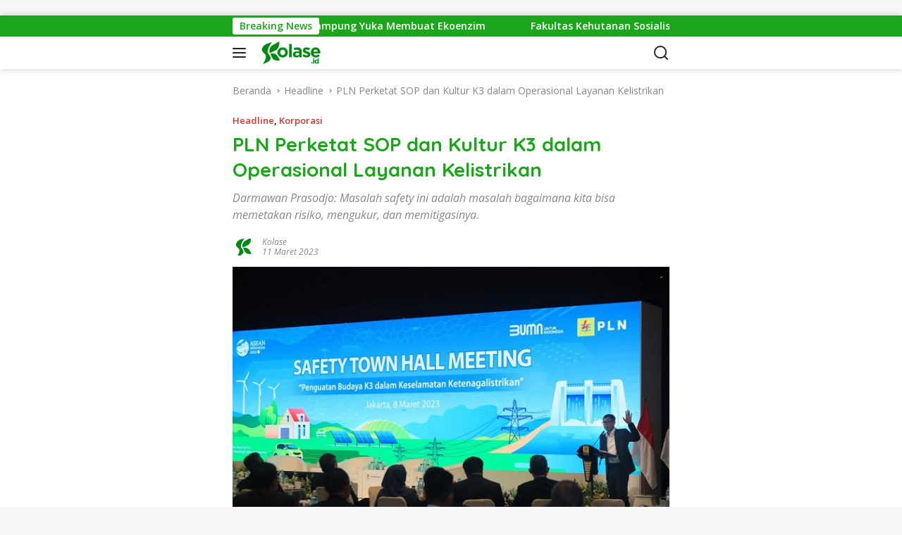

--- FILE ---
content_type: text/html; charset=utf-8
request_url: https://kolase.id/pln-perketat-sop-dan-kultur-k3-dalam-operasional-layanan-kelistrikan/?amp=1
body_size: 20514
content:
<!DOCTYPE html>
<html lang="id" amp="" data-amp-auto-lightbox-disable transformed="self;v=1" i-amphtml-layout="" i-amphtml-no-boilerplate="" i-amphtml-binding>
<head><meta charset="UTF-8"><meta name="viewport" content="width=device-width"><link rel="preconnect" href="https://cdn.ampproject.org"><style amp-runtime="" i-amphtml-version="012512221826001">html{overflow-x:hidden!important}html.i-amphtml-fie{height:100%!important;width:100%!important}html:not([amp4ads]),html:not([amp4ads]) body{height:auto!important}html:not([amp4ads]) body{margin:0!important}body{-webkit-text-size-adjust:100%;-moz-text-size-adjust:100%;-ms-text-size-adjust:100%;text-size-adjust:100%}html.i-amphtml-singledoc.i-amphtml-embedded{-ms-touch-action:pan-y pinch-zoom;touch-action:pan-y pinch-zoom}html.i-amphtml-fie>body,html.i-amphtml-singledoc>body{overflow:visible!important}html.i-amphtml-fie:not(.i-amphtml-inabox)>body,html.i-amphtml-singledoc:not(.i-amphtml-inabox)>body{position:relative!important}html.i-amphtml-ios-embed-legacy>body{overflow-x:hidden!important;overflow-y:auto!important;position:absolute!important}html.i-amphtml-ios-embed{overflow-y:auto!important;position:static}#i-amphtml-wrapper{overflow-x:hidden!important;overflow-y:auto!important;position:absolute!important;top:0!important;left:0!important;right:0!important;bottom:0!important;margin:0!important;display:block!important}html.i-amphtml-ios-embed.i-amphtml-ios-overscroll,html.i-amphtml-ios-embed.i-amphtml-ios-overscroll>#i-amphtml-wrapper{-webkit-overflow-scrolling:touch!important}#i-amphtml-wrapper>body{position:relative!important;border-top:1px solid transparent!important}#i-amphtml-wrapper+body{visibility:visible}#i-amphtml-wrapper+body .i-amphtml-lightbox-element,#i-amphtml-wrapper+body[i-amphtml-lightbox]{visibility:hidden}#i-amphtml-wrapper+body[i-amphtml-lightbox] .i-amphtml-lightbox-element{visibility:visible}#i-amphtml-wrapper.i-amphtml-scroll-disabled,.i-amphtml-scroll-disabled{overflow-x:hidden!important;overflow-y:hidden!important}amp-instagram{padding:54px 0px 0px!important;background-color:#fff}amp-iframe iframe{box-sizing:border-box!important}[amp-access][amp-access-hide]{display:none}[subscriptions-dialog],body:not(.i-amphtml-subs-ready) [subscriptions-action],body:not(.i-amphtml-subs-ready) [subscriptions-section]{display:none!important}amp-experiment,amp-live-list>[update]{display:none}amp-list[resizable-children]>.i-amphtml-loading-container.amp-hidden{display:none!important}amp-list [fetch-error],amp-list[load-more] [load-more-button],amp-list[load-more] [load-more-end],amp-list[load-more] [load-more-failed],amp-list[load-more] [load-more-loading]{display:none}amp-list[diffable] div[role=list]{display:block}amp-story-page,amp-story[standalone]{min-height:1px!important;display:block!important;height:100%!important;margin:0!important;padding:0!important;overflow:hidden!important;width:100%!important}amp-story[standalone]{background-color:#000!important;position:relative!important}amp-story-page{background-color:#757575}amp-story .amp-active>div,amp-story .i-amphtml-loader-background{display:none!important}amp-story-page:not(:first-of-type):not([distance]):not([active]){transform:translateY(1000vh)!important}amp-autocomplete{position:relative!important;display:inline-block!important}amp-autocomplete>input,amp-autocomplete>textarea{padding:0.5rem;border:1px solid rgba(0,0,0,.33)}.i-amphtml-autocomplete-results,amp-autocomplete>input,amp-autocomplete>textarea{font-size:1rem;line-height:1.5rem}[amp-fx^=fly-in]{visibility:hidden}amp-script[nodom],amp-script[sandboxed]{position:fixed!important;top:0!important;width:1px!important;height:1px!important;overflow:hidden!important;visibility:hidden}
/*# sourceURL=/css/ampdoc.css*/[hidden]{display:none!important}.i-amphtml-element{display:inline-block}.i-amphtml-blurry-placeholder{transition:opacity 0.3s cubic-bezier(0.0,0.0,0.2,1)!important;pointer-events:none}[layout=nodisplay]:not(.i-amphtml-element){display:none!important}.i-amphtml-layout-fixed,[layout=fixed][width][height]:not(.i-amphtml-layout-fixed){display:inline-block;position:relative}.i-amphtml-layout-responsive,[layout=responsive][width][height]:not(.i-amphtml-layout-responsive),[width][height][heights]:not([layout]):not(.i-amphtml-layout-responsive),[width][height][sizes]:not(img):not([layout]):not(.i-amphtml-layout-responsive){display:block;position:relative}.i-amphtml-layout-intrinsic,[layout=intrinsic][width][height]:not(.i-amphtml-layout-intrinsic){display:inline-block;position:relative;max-width:100%}.i-amphtml-layout-intrinsic .i-amphtml-sizer{max-width:100%}.i-amphtml-intrinsic-sizer{max-width:100%;display:block!important}.i-amphtml-layout-container,.i-amphtml-layout-fixed-height,[layout=container],[layout=fixed-height][height]:not(.i-amphtml-layout-fixed-height){display:block;position:relative}.i-amphtml-layout-fill,.i-amphtml-layout-fill.i-amphtml-notbuilt,[layout=fill]:not(.i-amphtml-layout-fill),body noscript>*{display:block;overflow:hidden!important;position:absolute;top:0;left:0;bottom:0;right:0}body noscript>*{position:absolute!important;width:100%;height:100%;z-index:2}body noscript{display:inline!important}.i-amphtml-layout-flex-item,[layout=flex-item]:not(.i-amphtml-layout-flex-item){display:block;position:relative;-ms-flex:1 1 auto;flex:1 1 auto}.i-amphtml-layout-fluid{position:relative}.i-amphtml-layout-size-defined{overflow:hidden!important}.i-amphtml-layout-awaiting-size{position:absolute!important;top:auto!important;bottom:auto!important}i-amphtml-sizer{display:block!important}@supports (aspect-ratio:1/1){i-amphtml-sizer.i-amphtml-disable-ar{display:none!important}}.i-amphtml-blurry-placeholder,.i-amphtml-fill-content{display:block;height:0;max-height:100%;max-width:100%;min-height:100%;min-width:100%;width:0;margin:auto}.i-amphtml-layout-size-defined .i-amphtml-fill-content{position:absolute;top:0;left:0;bottom:0;right:0}.i-amphtml-replaced-content,.i-amphtml-screen-reader{padding:0!important;border:none!important}.i-amphtml-screen-reader{position:fixed!important;top:0px!important;left:0px!important;width:4px!important;height:4px!important;opacity:0!important;overflow:hidden!important;margin:0!important;display:block!important;visibility:visible!important}.i-amphtml-screen-reader~.i-amphtml-screen-reader{left:8px!important}.i-amphtml-screen-reader~.i-amphtml-screen-reader~.i-amphtml-screen-reader{left:12px!important}.i-amphtml-screen-reader~.i-amphtml-screen-reader~.i-amphtml-screen-reader~.i-amphtml-screen-reader{left:16px!important}.i-amphtml-unresolved{position:relative;overflow:hidden!important}.i-amphtml-select-disabled{-webkit-user-select:none!important;-ms-user-select:none!important;user-select:none!important}.i-amphtml-notbuilt,[layout]:not(.i-amphtml-element),[width][height][heights]:not([layout]):not(.i-amphtml-element),[width][height][sizes]:not(img):not([layout]):not(.i-amphtml-element){position:relative;overflow:hidden!important;color:transparent!important}.i-amphtml-notbuilt:not(.i-amphtml-layout-container)>*,[layout]:not([layout=container]):not(.i-amphtml-element)>*,[width][height][heights]:not([layout]):not(.i-amphtml-element)>*,[width][height][sizes]:not([layout]):not(.i-amphtml-element)>*{display:none}amp-img:not(.i-amphtml-element)[i-amphtml-ssr]>img.i-amphtml-fill-content{display:block}.i-amphtml-notbuilt:not(.i-amphtml-layout-container),[layout]:not([layout=container]):not(.i-amphtml-element),[width][height][heights]:not([layout]):not(.i-amphtml-element),[width][height][sizes]:not(img):not([layout]):not(.i-amphtml-element){color:transparent!important;line-height:0!important}.i-amphtml-ghost{visibility:hidden!important}.i-amphtml-element>[placeholder],[layout]:not(.i-amphtml-element)>[placeholder],[width][height][heights]:not([layout]):not(.i-amphtml-element)>[placeholder],[width][height][sizes]:not([layout]):not(.i-amphtml-element)>[placeholder]{display:block;line-height:normal}.i-amphtml-element>[placeholder].amp-hidden,.i-amphtml-element>[placeholder].hidden{visibility:hidden}.i-amphtml-element:not(.amp-notsupported)>[fallback],.i-amphtml-layout-container>[placeholder].amp-hidden,.i-amphtml-layout-container>[placeholder].hidden{display:none}.i-amphtml-layout-size-defined>[fallback],.i-amphtml-layout-size-defined>[placeholder]{position:absolute!important;top:0!important;left:0!important;right:0!important;bottom:0!important;z-index:1}amp-img[i-amphtml-ssr]:not(.i-amphtml-element)>[placeholder]{z-index:auto}.i-amphtml-notbuilt>[placeholder]{display:block!important}.i-amphtml-hidden-by-media-query{display:none!important}.i-amphtml-element-error{background:red!important;color:#fff!important;position:relative!important}.i-amphtml-element-error:before{content:attr(error-message)}i-amp-scroll-container,i-amphtml-scroll-container{position:absolute;top:0;left:0;right:0;bottom:0;display:block}i-amp-scroll-container.amp-active,i-amphtml-scroll-container.amp-active{overflow:auto;-webkit-overflow-scrolling:touch}.i-amphtml-loading-container{display:block!important;pointer-events:none;z-index:1}.i-amphtml-notbuilt>.i-amphtml-loading-container{display:block!important}.i-amphtml-loading-container.amp-hidden{visibility:hidden}.i-amphtml-element>[overflow]{cursor:pointer;position:relative;z-index:2;visibility:hidden;display:initial;line-height:normal}.i-amphtml-layout-size-defined>[overflow]{position:absolute}.i-amphtml-element>[overflow].amp-visible{visibility:visible}template{display:none!important}.amp-border-box,.amp-border-box *,.amp-border-box :after,.amp-border-box :before{box-sizing:border-box}amp-pixel{display:none!important}amp-analytics,amp-auto-ads,amp-story-auto-ads{position:fixed!important;top:0!important;width:1px!important;height:1px!important;overflow:hidden!important;visibility:hidden}amp-story{visibility:hidden!important}html.i-amphtml-fie>amp-analytics{position:initial!important}[visible-when-invalid]:not(.visible),form [submit-error],form [submit-success],form [submitting]{display:none}amp-accordion{display:block!important}@media (min-width:1px){:where(amp-accordion>section)>:first-child{margin:0;background-color:#efefef;padding-right:20px;border:1px solid #dfdfdf}:where(amp-accordion>section)>:last-child{margin:0}}amp-accordion>section{float:none!important}amp-accordion>section>*{float:none!important;display:block!important;overflow:hidden!important;position:relative!important}amp-accordion,amp-accordion>section{margin:0}amp-accordion:not(.i-amphtml-built)>section>:last-child{display:none!important}amp-accordion:not(.i-amphtml-built)>section[expanded]>:last-child{display:block!important}
/*# sourceURL=/css/ampshared.css*/</style><meta name="amp-to-amp-navigation" content="AMP-Redirect-To; AMP.navigateTo"><meta name="robots" content="index, follow, max-image-preview:large, max-snippet:-1, max-video-preview:-1"><meta name="description" content="PT PLN (Persero) terus meningkatkan kultur Keselamatan dan Kesahatan Kerja (K3) dalam sistem ketenagalistrikan."><meta property="og:locale" content="id_ID"><meta property="og:type" content="article"><meta property="og:title" content="PLN Perketat SOP dan Kultur K3 dalam Operasional Layanan Kelistrikan"><meta property="og:description" content="PT PLN (Persero) terus meningkatkan kultur Keselamatan dan Kesahatan Kerja (K3) dalam sistem ketenagalistrikan."><meta property="og:url" content="https://kolase.id/pln-perketat-sop-dan-kultur-k3-dalam-operasional-layanan-kelistrikan/"><meta property="og:site_name" content="Kolase.id"><meta property="article:published_time" content="2023-03-11T03:03:17+00:00"><meta property="og:image" content="https://kolase.id/wp-content/uploads/2023/03/cf73ecf9-22b0-44ae-8161-ef58e29fd623.jpg"><meta property="og:image:width" content="650"><meta property="og:image:height" content="432"><meta property="og:image:type" content="image/jpeg"><meta name="author" content="Kolase"><meta name="twitter:card" content="summary_large_image"><meta name="twitter:label1" content="Ditulis oleh"><meta name="twitter:data1" content="Kolase"><meta name="twitter:label2" content="Estimasi waktu membaca"><meta name="twitter:data2" content="2 menit"><meta name="generator" content="WordPress 6.9"><meta name="generator" content="Site Kit by Google 1.170.0"><meta name="google-adsense-platform-account" content="ca-host-pub-2644536267352236"><meta name="google-adsense-platform-domain" content="sitekit.withgoogle.com"><meta name="generator" content="Elementor 3.34.2; features: additional_custom_breakpoints; settings: css_print_method-internal, google_font-enabled, font_display-auto"><meta name="generator" content="AMP Plugin v2.5.5; mode=transitional"><meta name="msapplication-TileImage" content="https://kolase.id/wp-content/uploads/2022/03/SmallKolase.png"><link rel="preconnect" href="https://fonts.gstatic.com/" crossorigin=""><link rel="dns-prefetch" href="//fonts.googleapis.com"><link rel="dns-prefetch" href="//www.googletagmanager.com"><link rel="preload" href="https://kolase.id/wp-content/plugins/accesspress-social-counter/webfonts/fa-brands-400.eot#iefix" as="font" crossorigin=""><link rel="preload" href="https://kolase.id/wp-content/plugins/accesspress-social-counter/webfonts/fa-regular-400.eot#iefix" as="font" crossorigin=""><link rel="preload" href="https://kolase.id/wp-content/plugins/accesspress-social-counter/webfonts/fa-solid-900.eot#iefix" as="font" crossorigin=""><link rel="preload" href="https://kolase.id/wp-content/plugins/accesspress-social-counter/fonts/MyriadPro-Regular.eot#iefix" as="font" crossorigin=""><link rel="preload" href="https://kolase.id/wp-content/plugins/accesspress-social-counter/fonts/MyriadPro-Bold.eot#iefix" as="font" crossorigin=""><link rel="preload" href="https://kolase.id/wp-includes/fonts/dashicons.eot?99ac726223c749443b642ce33df8b800#iefix" as="font" crossorigin=""><link rel="preconnect" href="https://fonts.gstatic.com" crossorigin=""><link rel="dns-prefetch" href="https://fonts.gstatic.com"><script async="" src="https://cdn.ampproject.org/v0.mjs" type="module" crossorigin="anonymous"></script><script async nomodule src="https://cdn.ampproject.org/v0.js" crossorigin="anonymous"></script><script src="https://cdn.ampproject.org/v0/amp-analytics-0.1.mjs" async="" custom-element="amp-analytics" type="module" crossorigin="anonymous"></script><script async nomodule src="https://cdn.ampproject.org/v0/amp-analytics-0.1.js" crossorigin="anonymous" custom-element="amp-analytics"></script><script src="https://cdn.ampproject.org/v0/amp-auto-ads-0.1.mjs" async="" custom-element="amp-auto-ads" type="module" crossorigin="anonymous"></script><script async nomodule src="https://cdn.ampproject.org/v0/amp-auto-ads-0.1.js" crossorigin="anonymous" custom-element="amp-auto-ads"></script><script src="https://cdn.ampproject.org/v0/amp-bind-0.1.mjs" async="" custom-element="amp-bind" type="module" crossorigin="anonymous"></script><script async nomodule src="https://cdn.ampproject.org/v0/amp-bind-0.1.js" crossorigin="anonymous" custom-element="amp-bind"></script><script src="https://cdn.ampproject.org/v0/amp-form-0.1.mjs" async="" custom-element="amp-form" type="module" crossorigin="anonymous"></script><script async nomodule src="https://cdn.ampproject.org/v0/amp-form-0.1.js" crossorigin="anonymous" custom-element="amp-form"></script><link rel="icon" href="https://kolase.id/wp-content/uploads/2022/03/SmallKolase-100x75.png" sizes="32x32"><link rel="icon" href="https://kolase.id/wp-content/uploads/2022/03/SmallKolase.png" sizes="192x192"><link crossorigin="anonymous" rel="stylesheet" id="wpberita-fonts-css" href="https://fonts.googleapis.com/css?family=Quicksand%3A600%2C600%2C700%7COpen+Sans%3A400%2Citalic%2C600&amp;subset=latin&amp;display=swap&amp;ver=2.1.7" media="all"><style amp-custom="">amp-img:is([sizes=auto i],[sizes^="auto," i]){contain-intrinsic-size:3000px 1500px}amp-img.amp-wp-enforced-sizes{object-fit:contain}amp-img img,amp-img noscript{image-rendering:inherit;object-fit:inherit;object-position:inherit}@font-face{font-family:dashicons;src:url("https://kolase.id/wp-includes/fonts/dashicons.eot?99ac726223c749443b642ce33df8b800");src:url("https://kolase.id/wp-includes/fonts/dashicons.eot?99ac726223c749443b642ce33df8b800#iefix") format("embedded-opentype"),url("https://kolase.id/wp-includes/fonts/dashicons.woff") format("woff"),url("https://kolase.id/wp-includes/fonts/dashicons.ttf?99ac726223c749443b642ce33df8b800") format("truetype");font-weight:400;font-style:normal}@-webkit-keyframes fa-spin{0%{-webkit-transform:rotate(0deg);transform:rotate(0deg)}100%{-webkit-transform:rotate(360deg);transform:rotate(360deg)}}@keyframes fa-spin{0%{-webkit-transform:rotate(0deg);transform:rotate(0deg)}100%{-webkit-transform:rotate(360deg);transform:rotate(360deg)}}@font-face{font-family:"Font Awesome 5 Brands";font-style:normal;font-weight:normal;src:url("https://kolase.id/wp-content/plugins/accesspress-social-counter/webfonts/fa-brands-400.eot");src:url("https://kolase.id/wp-content/plugins/accesspress-social-counter/webfonts/fa-brands-400.eot#iefix") format("embedded-opentype"),url("https://kolase.id/wp-content/plugins/accesspress-social-counter/webfonts/fa-brands-400.woff2") format("woff2"),url("https://kolase.id/wp-content/plugins/accesspress-social-counter/webfonts/fa-brands-400.woff") format("woff"),url("https://kolase.id/wp-content/plugins/accesspress-social-counter/webfonts/fa-brands-400.ttf") format("truetype"),url("https://kolase.id/wp-content/plugins/accesspress-social-counter/webfonts/fa-brands-400.svg#fontawesome") format("svg")}@font-face{font-family:"Font Awesome 5 Free";font-style:normal;font-weight:400;src:url("https://kolase.id/wp-content/plugins/accesspress-social-counter/webfonts/fa-regular-400.eot");src:url("https://kolase.id/wp-content/plugins/accesspress-social-counter/webfonts/fa-regular-400.eot#iefix") format("embedded-opentype"),url("https://kolase.id/wp-content/plugins/accesspress-social-counter/webfonts/fa-regular-400.woff2") format("woff2"),url("https://kolase.id/wp-content/plugins/accesspress-social-counter/webfonts/fa-regular-400.woff") format("woff"),url("https://kolase.id/wp-content/plugins/accesspress-social-counter/webfonts/fa-regular-400.ttf") format("truetype"),url("https://kolase.id/wp-content/plugins/accesspress-social-counter/webfonts/fa-regular-400.svg#fontawesome") format("svg")}@font-face{font-family:"Font Awesome 5 Free";font-style:normal;font-weight:900;src:url("https://kolase.id/wp-content/plugins/accesspress-social-counter/webfonts/fa-solid-900.eot");src:url("https://kolase.id/wp-content/plugins/accesspress-social-counter/webfonts/fa-solid-900.eot#iefix") format("embedded-opentype"),url("https://kolase.id/wp-content/plugins/accesspress-social-counter/webfonts/fa-solid-900.woff2") format("woff2"),url("https://kolase.id/wp-content/plugins/accesspress-social-counter/webfonts/fa-solid-900.woff") format("woff"),url("https://kolase.id/wp-content/plugins/accesspress-social-counter/webfonts/fa-solid-900.ttf") format("truetype"),url("https://kolase.id/wp-content/plugins/accesspress-social-counter/webfonts/fa-solid-900.svg#fontawesome") format("svg")}@font-face{font-family:"MyriadPro-Regular";src:url("https://kolase.id/wp-content/plugins/accesspress-social-counter/fonts/MyriadPro-Regular.eot#iefix") format("embedded-opentype"),url("https://kolase.id/wp-content/plugins/accesspress-social-counter/fonts/MyriadPro-Regular.otf") format("opentype"),url("https://kolase.id/wp-content/plugins/accesspress-social-counter/fonts/MyriadPro-Regular.woff") format("woff"),url("https://kolase.id/wp-content/plugins/accesspress-social-counter/fonts/MyriadPro-Regular.ttf") format("truetype"),url("https://kolase.id/wp-content/plugins/accesspress-social-counter/fonts/MyriadPro-Regular.svg#MyriadPro-Regular") format("svg");font-weight:normal;font-style:normal}@font-face{font-family:"MyriadPro-Bold";src:url("https://kolase.id/wp-content/plugins/accesspress-social-counter/fonts/MyriadPro-Bold.eot#iefix") format("embedded-opentype"),url("https://kolase.id/wp-content/plugins/accesspress-social-counter/fonts/MyriadPro-Bold.otf") format("opentype"),url("https://kolase.id/wp-content/plugins/accesspress-social-counter/fonts/MyriadPro-Bold.woff") format("woff"),url("https://kolase.id/wp-content/plugins/accesspress-social-counter/fonts/MyriadPro-Bold.ttf") format("truetype"),url("https://kolase.id/wp-content/plugins/accesspress-social-counter/fonts/MyriadPro-Bold.svg#MyriadPro-Bold") format("svg");font-weight:normal;font-style:normal}.clearfix:after,.clearfix:before{display:table;content:""}.clearfix:after{clear:both}.social-icon{display:block}.social-icon{display:block}body{--font-reguler:400;--font-bold:600;--background-color:#f8f8f8;--scheme-color:#d32f2f;--secondscheme-color:#43a047;--bigheadline-color:#f1c40f;--main-color:#000;--link-color-body:#000;--hoverlink-color-body:#d32f2f;--border-color:#ddd;--header-bgcolor:#fff;--topnav-color:#222;--mainmenu-bgcolor:#d32f2f;--mainmenu-color:#fff;--mainmenu-hovercolor:#f1c40f;--secondmenu-bgcolor:#e53935;--secondmenu-color:#000;--secondmenu-hovercolor:#d32f2f;--content-bgcolor:#fff;--content-greycolor:#888;--button-bgcolor:#43a047;--button-color:#fff;--footer-bgcolor:#f0f0f0;--footer-color:#888;--footer-linkcolor:#888;--footer-hover-linkcolor:#888;--greybody-bgcolor:#efefef;--rgbacolor:var(--rgbacolor,rgba(0,0,0,.05));--btn-prev:url("data:image/svg+xml,%3Csvg%20xmlns%3D%22http%3A%2F%2Fwww.w3.org%2F2000%2Fsvg%22%20xmlns%3Axlink%3D%22http%3A%2F%2Fwww.w3.org%2F1999%2Fxlink%22%20width%3D%221em%22%20height%3D%221em%22%20preserveAspectRatio%3D%22xMidYMid%20meet%22%20viewBox%3D%220%200%2024%2024%22%3E%3Cg%20fill%3D%22none%22%20stroke%3D%22%23111%22%20stroke-width%3D%222%22%20stroke-linecap%3D%22round%22%20stroke-linejoin%3D%22round%22%3E%3Cpath%20d%3D%22M19%2012H5%22%2F%3E%3Cpath%20d%3D%22M12%2019l-7-7l7-7%22%2F%3E%3C%2Fg%3E%3C%2Fsvg%3E");--btn-next:url("data:image/svg+xml,%3Csvg%20xmlns%3D%22http%3A%2F%2Fwww.w3.org%2F2000%2Fsvg%22%20xmlns%3Axlink%3D%22http%3A%2F%2Fwww.w3.org%2F1999%2Fxlink%22%20width%3D%221em%22%20height%3D%221em%22%20preserveAspectRatio%3D%22xMidYMid%20meet%22%20viewBox%3D%220%200%2024%2024%22%3E%3Cg%20fill%3D%22none%22%20stroke%3D%22%23111%22%20stroke-width%3D%222%22%20stroke-linecap%3D%22round%22%20stroke-linejoin%3D%22round%22%3E%3Cpath%20d%3D%22M5%2012h14%22%2F%3E%3Cpath%20d%3D%22M12%205l7%207l-7%207%22%2F%3E%3C%2Fg%3E%3C%2Fsvg%3E")}html{line-height:1.15}body{margin:0}main{display:block}h1{font-size:2em;margin:.67em 0}a{background-color:transparent}strong{font-weight:var(--font-bold,700)}amp-img{border-style:none}button,input{font-family:inherit;font-size:100%;line-height:1.15;margin:0}button,input{overflow:visible}button{text-transform:none}[type="button"],[type="reset"],[type="submit"],button{-webkit-appearance:button;appearance:button}[type="button"]::-moz-focus-inner,[type="reset"]::-moz-focus-inner,[type="submit"]::-moz-focus-inner,button::-moz-focus-inner{border-style:none;padding:0}[type="button"]:-moz-focusring,[type="reset"]:-moz-focusring,[type="submit"]:-moz-focusring,button:-moz-focusring{outline:1px dotted ButtonText}[type="checkbox"],[type="radio"]{box-sizing:border-box;padding:0}[type="number"]::-webkit-inner-spin-button,[type="number"]::-webkit-outer-spin-button{height:auto}[type="search"]{-webkit-appearance:textfield;appearance:textfield;outline-offset:-2px}[type="search"]::-webkit-search-decoration{-webkit-appearance:none}::-webkit-file-upload-button{-webkit-appearance:button;font:inherit}[hidden]{display:none}*,*::before,*::after{box-sizing:border-box}html{box-sizing:border-box}body,button,input{word-wrap:break-word;text-rendering:optimizeLegibility;-webkit-font-smoothing:antialiased;font-family:sans-serif;line-height:1.6;font-size:14px}h1,h3{clear:both;margin-top:0;margin-bottom:10px;line-height:1.3;hyphens:auto}h1{font-size:24px}h3{font-size:20px}p{margin-top:0;margin-bottom:20px;word-wrap:break-word}em{font-style:italic}svg{display:inline-block;height:auto;max-width:100%}body{background-color:var(--background-color,#f8f8f8);color:var(--main-color,#000);font-weight:var(--font-reguler,400)}ul{margin:0 0 1.5em 0}ul{list-style:disc}li > ul{margin-bottom:0;margin-left:0}amp-img{vertical-align:middle;height:auto;max-width:100%}figure{margin:1em 0}a{text-decoration:none;-webkit-tap-highlight-color:transparent;transition:.3s;color:var(--link-color-body,#000)}.entry-content-single a,a:hover,a:focus,a:active{outline:0;color:var(--hoverlink-color-body,#d32f2f)}.entry-content-single a:hover,p a{text-decoration:underline}a.button,button,input.button,input[type="button"],input[type="reset"],input[type="submit"]{transition:.3s;border-radius:3px;padding:8px 15px;cursor:pointer;font-size:14px;background-color:var(--button-bgcolor,#43a047);color:var(--button-color,#fff);overflow:visible;position:relative;outline:none;left:auto;display:inline-block}a.button:not(#_#_#_#_#_#_#_#_),button:not(#_#_#_#_#_#_#_#_),input.button:not(#_#_#_#_#_#_#_#_),input[type="button"]:not(#_#_#_#_#_#_#_#_),input[type="reset"]:not(#_#_#_#_#_#_#_#_),input[type="submit"]:not(#_#_#_#_#_#_#_#_){border:none}input[type="text"],input[type="email"],input[type="url"],input[type="password"],input[type="search"],input[type="number"],input[type="tel"],input[type="range"],input[type="date"],input[type="month"],input[type="week"],input[type="time"],input[type="datetime"],input[type="datetime-local"],input[type="color"]{outline:none;font-size:14px;color:var(--content-greycolor,#888);background-color:var(--content-bgcolor,#fff);border:1px solid var(--border-color,#ccc);border-radius:3px;padding:7px 15px}input[type="text"]:focus,input[type="email"]:focus,input[type="url"]:focus,input[type="password"]:focus,input[type="search"]:focus,input[type="number"]:focus,input[type="tel"]:focus,input[type="range"]:focus,input[type="date"]:focus,input[type="month"]:focus,input[type="week"]:focus,input[type="time"]:focus,input[type="datetime"]:focus,input[type="datetime-local"]:focus,input[type="color"]:focus{color:var(--main-color,#000)}button[disabled],button:disabled,a.button[disabled],a.button:disabled,input[disabled],input:disabled{user-select:none;opacity:.3}button[disabled]:not(#_#_#_#_#_#_#_#_),button:disabled:not(#_#_#_#_#_#_#_#_),a.button[disabled]:not(#_#_#_#_#_#_#_#_),a.button:disabled:not(#_#_#_#_#_#_#_#_),input[disabled]:not(#_#_#_#_#_#_#_#_),input:disabled:not(#_#_#_#_#_#_#_#_){cursor:not-allowed}.text-center{text-align:center}.list-table{width:100%;display:table;position:relative}.table-row{display:table-row}.table-cell{display:table-cell;vertical-align:middle;height:100%}.list-flex{display:flex;align-items:center}.row-flex{display:inline-flex}.table-row{display:table-row}.table-cell{display:table-cell;vertical-align:middle;height:100%}.clearfix:before,.clearfix:after,.container:before,.container:after,.row:before,.row:after{content:" ";display:table}.clearfix:after,.container:after,.row:after{clear:both}.pull-right:not(#_#_#_#_#_#_#_){float:right}.gmr-topnavwrap{width:100%;background-color:var(--header-bgcolor,#fff);box-shadow:0 0 10px 0 rgba(0,0,0,.2);z-index:9999;position:sticky;right:0;left:0;top:0;margin:0 auto;transition:all .3s ease}@media (max-width: 600px){.gmr-topnavwrap.gmr-table-search{display:none}}.gmr-topnavwrap .row-flex.gmr-navright{margin-left:auto;max-width:250px}.gmr-topnavwrap .row-flex #gmr-responsive-menu,.gmr-topnavwrap .row-flex.gmr-navright .pull-right,.gmr-topnavwrap .row-flex .gmr-searchform{height:34px;margin:6px 0;position:relative;color:var(--topnav-color,#222)}.gmr-topnavwrap .row-flex .gmr-searchform{max-width:330px;display:block}.gmr-topnavwrap .row-flex .gmr-searchform input{outline:none;text-align:left;width:100%;background:none;margin:0;height:34px;background-color:var(--rgbacolor,rgba(0,0,0,.05));padding:7px 40px 7px 15px;-webkit-box-sizing:border-box;-moz-box-sizing:border-box;box-sizing:border-box;border-radius:20px}.gmr-topnavwrap .row-flex .gmr-searchform input:not(#_#_#_#_#_#_#_#_){border:none}.gmr-topnavwrap .row-flex .gmr-searchform button{position:absolute;right:0;top:0;border:none;cursor:pointer;outline:none;background-color:transparent;padding:5px 10px;border-radius:15px;color:var(--content-greycolor,#888)}.gmr-topnavwrap .row-flex .gmr-searchform button svg{width:20px;height:20px;line-height:20px;vertical-align:-.4em;padding:0}.topnav-button{padding:5px 12px;display:inline-flex;margin:6px 0 6px 10px;text-decoration:none;font-size:13px;line-height:1.7;text-align:center;-webkit-box-sizing:content-box;-moz-box-sizing:content-box;box-sizing:content-box;background-color:var(--rgbacolor,rgba(0,0,0,.05));border-radius:5px}#search-menu-button{padding:5px 0;margin:6px 0 6px 10px}#search-menu-button:not(#_#_#_#_#_#_#_){background-color:transparent}#search-menu-button svg{height:23px;width:23px;line-height:13px;vertical-align:-.525em;padding:0}.gmr-search-btn{display:none}@media (max-width: 992px){.gmr-search-btn{display:inline-block;position:relative}}.container{margin-right:auto;margin-left:auto;padding-left:15px;padding-right:15px}@media (min-width: 768px){.container{max-width:728px}}@media (min-width: 992px){.container{max-width:952px}}@media (min-width: 1200px){.container{max-width:1070px}}.row{margin-left:-15px;margin-right:-15px;display:flex;flex-wrap:wrap;align-items:flex-start}.col-md-8{position:relative;min-height:1px;padding-left:15px;padding-right:15px;width:100%}@media (min-width: 992px){.col-md-8{flex:0 0 auto;width:66.66666667%}}@media (min-width: 1200px){.col-md-8{flex:0 0 auto;width:66.66666667%}}.site{margin:0 auto 0;background-color:var(--content-bgcolor,#fff)}h3.related-text,.related-text-onlytitle{position:relative;font-size:18px;color:var(--scheme-color,#d32f2f);padding-top:15px}.related-text-onlytitle:not(#_#_#_#_#_#_#_){padding-top:0}h3.related-text:before{content:"";border-top:2px solid var(--scheme-color,#f44336);width:50px;position:absolute;display:block;top:-2px}h3.related-text{border-top:2px solid var(--border-color,#ccc)}h1.entry-title{font-size:28px;color:var(--scheme-color,#d32f2f)}@media (max-width: 992px){h1.entry-title{font-size:24px}}ul.social-icon{margin:0 auto;padding:0;list-style:none}ul.social-icon > li{vertical-align:middle;display:inline-block;position:relative;margin-left:5px}ul.social-icon > li > a{position:relative;display:block;line-height:20px}ul.social-icon > li svg{height:32px;width:32px;line-height:32px;padding:4px;display:inline-block;vertical-align:middle;border-radius:50%}ul.social-icon > li path{fill:#fff}ul.social-icon > li .twitter svg{background-color:#0f1419}ul.social-icon > li .facebook svg{background-color:#3c5a99}ul.social-icon > li .instagram svg{background-color:#e4405f}ul.social-icon > li .whatsapp svg{background-color:#25d366}ul.social-icon > li .telegram svg{background-color:#08c}ul.social-icon > li .rss svg{background-color:#ee802f}ul.gmr-socialicon-share{margin:0;padding:0}ul.gmr-socialicon-share li{text-align:center;display:inline-block;margin:0 0 0 10px}ul.gmr-socialicon-share li:first-child:not(#_#_#_#_#_#_#_#_){margin:0 0 0 0}ul.gmr-socialicon-share li a{background-color:var(--rgbacolor,rgba(0,0,0,.05));display:block;width:30px;height:30px;line-height:36px;border-radius:3px}ul.gmr-socialicon-share li svg{font-size:16px;width:16px;height:16px}@media (max-width: 480px){.comments-link .text-comment{display:none}}.breadcrumbs{font-size:14px;color:var(--content-greycolor,#888)}.breadcrumbs a{color:var(--content-greycolor,#888)}.breadcrumbs .separator{display:inline-block;position:relative;margin-left:3px;margin-right:3px;margin-top:-2px;top:auto;bottom:auto;vertical-align:middle;content:" ";border-bottom:1px solid var(--content-greycolor,#888);border-right:1px solid var(--content-greycolor,#888);-webkit-transform:rotate(45deg);-ms-transform:rotate(-45deg);transform:rotate(-45deg);height:4px;width:4px}.breadcrumbs .last-cl:not(#_#_#_#_#_#_#_){display:none}#primary-menu{background-color:var(--mainmenu-bgcolor,#d32f2f)}@keyframes anim{0%{display:none;transform:translateY(20%)}1%{display:block;opacity:0;transform:translateY(20%)}100%{opacity:1;transform:translateY(0%)}}#gmr-responsive-menu{height:34px;display:inline-flex;flex-wrap:nowrap;align-items:center;max-width:100px}#gmr-responsive-menu div.ktz-i-wrap{width:27px;height:27px;display:block;position:relative;border-radius:50%}#gmr-responsive-menu span.ktz-i{display:block;position:absolute;height:2px;left:0;background:var(--topnav-color,#222);border-radius:9px;opacity:1;-webkit-transform:rotate(0deg);-moz-transform:rotate(0deg);-o-transform:rotate(0deg);transform:rotate(0deg);-webkit-transition:.25s ease-in-out;-moz-transition:.25s ease-in-out;-o-transition:.25s ease-in-out;transition:.25s ease-in-out;width:19px}#gmr-responsive-menu span:nth-child(1){top:6px}#gmr-responsive-menu span:nth-child(2){top:12px}#gmr-responsive-menu span:nth-child(3){top:18px}.gmr-logo-mobile{display:none}.gmr-logo-mobile amp-img{max-height:34px;width:auto;display:inline-block;max-width:200px;margin-left:5px}.gmr-table-search{margin-left:10px}@media (max-width: 992px){#gmr-responsive-menu{max-width:36px}.gmr-logo-mobile{display:inline-flex;flex-wrap:nowrap;align-items:center;vertical-align:top;height:34px;margin:6px 0 6px 5px}.gmr-table-search{display:none}}.gmr-content{position:relative;padding-top:20px;padding-bottom:20px}article{position:relative;display:block;width:100%}.post-thumbnail{position:relative}.post{word-wrap:break-word}.site-main,article.post{margin-bottom:30px}.entry-header-single{margin-top:20px}.content-single header p{color:var(--content-greycolor,#888);line-height:1.5;font-size:16px;font-style:italic}.content-single .post-thumbnail{text-align:center}.content-single .post-thumbnail amp-img{width:100%}.updated:not(.published){display:none}.entry-content{margin:0 0 0;display:block;position:relative}.entry-content-archive p{margin-top:10px;margin-bottom:0;font-size:13px;line-height:1.4;color:var(--content-greycolor,#888)}.single-wrap{display:flex;justify-content:space-around;align-items:flex-start}@media (max-width: 992px){.single-wrap{display:block}}.entry-content-single{margin:0 0 20px;width:100%}.entry-content-single p{margin-top:20px}.meta-content{font-size:12px;line-height:14px;color:var(--content-greycolor,#888);text-transform:capitalize;font-style:italic}.gmr-cf-metacontent{margin-top:10px}.gmr-cf-metacontent span{margin-right:10px;padding-right:10px;border-right:1px solid var(--border-color,#ccc)}.gmr-cf-metacontent span:last-child{border-right:none}.meta-content a{color:var(--content-greycolor,#888)}.gmr-meta-topic{margin-bottom:5px;display:-webkit-box;-webkit-line-clamp:1;-webkit-box-orient:vertical;overflow:hidden;text-overflow:ellipsis}.gmr-meta-topic a{color:var(--secondscheme-color,#43a047)}.comments-link{font-size:13px}.comments-link a{background-color:var(--rgbacolor,rgba(0,0,0,.05));display:inline-block;max-height:30px;padding:4px 15px;border-radius:5px}.comments-link svg path{fill:var(--content-greycolor,#888)}.comments-link svg{font-size:16px;width:16px;height:16px;margin-right:5px;vertical-align:-.25em}.tags-links{margin-right:4px}.tags-links a{background-color:var(--rgbacolor,rgba(0,0,0,.05));display:inline-block;margin-right:2px;margin-bottom:6px;font-size:14px;line-height:14px;padding:8px 10px}.entry-footer-single{margin-top:20px}.wp-caption-text{color:var(--content-greycolor,#888);font-size:12px;line-height:1.3;text-align:left;margin:.8075em 0}figcaption{line-height:1.3}.screen-reader-text{border:0;clip:rect(1px,1px,1px,1px);clip-path:inset(50%);height:1px;margin:-1px;overflow:hidden;padding:0;width:1px}.screen-reader-text:not(#_#_#_#_#_#_#_){position:absolute;word-wrap:normal}.screen-reader-text:focus{background-color:#f1f1f1;box-shadow:0 0 2px 2px rgba(0,0,0,.6);clip-path:none;color:#21759b;display:block;font-size:.875rem;font-weight:var(--font-bold,700);height:auto;left:5px;line-height:normal;padding:15px 23px 14px;text-decoration:none;top:5px;width:auto;z-index:100000}.screen-reader-text:focus:not(#_#_#_#_#_#_#_){clip:auto}#primary[tabindex="-1"]:focus{outline:0}.cat-links-content{border-radius:15px;display:inline-block;font-size:13px}@media (max-width: 500px){.entry-content-archive{display:none}}.recent-title{font-size:14px;display:inline-block;display:-webkit-box;margin-bottom:5px;line-height:1.3;-webkit-line-clamp:2;-webkit-box-orient:vertical;overflow:hidden;text-overflow:ellipsis}.wpberita-list-gallery{position:relative;margin-left:-12px;margin-right:-12px;display:flex;flex-wrap:wrap}.list-gallery{flex:0 0 auto;width:50%;position:relative;min-height:1px;padding-left:12px;padding-right:12px;margin-bottom:15px;overflow:hidden}.list-gallery.related-gallery{width:33.333333%;margin-bottom:30px}.list-gallery.related-gallery.third-gallery{width:50%}@media (max-width: 600px){.list-gallery.related-gallery{width:50%}}.list-gallery .post-thumbnail{display:block;overflow:hidden;position:relative;margin-bottom:10px}.list-gallery amp-img{display:block;width:100%;transition:.2s all ease-in-out}.list-gallery-title a{display:-webkit-box;-webkit-line-clamp:3;-webkit-box-orient:vertical;overflow:hidden;text-overflow:ellipsis}.gmr-gravatar-metasingle{width:42px}@keyframes gmr-ajax-loader{0%{top:88px;left:88px;width:0;height:0;opacity:1}100%{top:14px;left:14px;width:148px;height:148px;opacity:0}}@-webkit-keyframes gmr-ajax-loader{0%{top:88px;left:88px;width:0;height:0;opacity:1}100%{top:14px;left:14px;width:148px;height:148px;opacity:0}}#respond{position:relative}.gmr-related-post{margin-top:20px}.gmr-related-post-onlytitle{margin-top:20px;margin-bottom:20px}.gmr-related-post-onlytitle a{margin-bottom:10px}.site-footer{padding:20px 0 40px;background-color:var(--footer-bgcolor,#f0f0f0);color:var(--footer-color,#888)}.site-footer a{color:var(--footer-linkcolor,#888)}.site-footer a:hover,.site-footer a:focus,.site-footer a:active{color:var(--footer-hover-linkcolor,#888)}.site-info{margin-top:20px;display:flex;justify-content:space-between;align-items:center;padding:8px 0;margin-bottom:20px;border-bottom:1px solid var(--border-color,#ddd)}@media (max-width: 991px){.site-info{display:block;text-align:center;border-bottom:none}}.gmr-footer-logo amp-img{max-width:180px}.footer-menu{margin-bottom:5px}.footer-menu ul{list-style:none;padding-left:0;margin:0}.footer-menu li{display:inline-block;margin-right:-4px}.footer-menu li:after{content:"-";height:10px;line-height:10px;font-size:14px;display:inline-block;margin:0}.footer-menu li:last-child:after{display:none}.footer-menu li a{display:inline-block;padding:0 8px;font-size:14px}.gmr-topnotification{padding-top:3px;padding-bottom:3px;width:100%;color:#fff;line-height:18px;font-size:14px;font-weight:700;background-color:var(--scheme-color,#d32f2f);overflow:hidden}.text-marquee{background-color:#fff;z-index:1;padding:3px 10px;border-radius:3px;color:var(--scheme-color,#d32f2f);white-space:nowrap}.gmr-topnotification a:not(#_#_#_#_#_#_#_#_){color:#fff}.gmr-topnotification a.gmr-recent-marquee{margin-right:60px;display:inline-block}.wrap-marquee{max-width:100%;overflow:hidden;white-space:nowrap}.gmr-topnotification div.marquee{padding:3px 10px;padding-left:100%;animation:marquee 35s linear infinite;-moz-animation:marquee 35s linear infinite;-webkit-animation:marquee 35s linear infinite}.gmr-topnotification div.marquee:hover{animation-play-state:paused}@keyframes marquee{0%{transform:translate(0,0)}100%{transform:translate(-100%,0)}}h1,h3,.heading-text,#navigationamp ul li a{font-family:Quicksand}h1,h3,.heading-text,#navigationamp ul li a,.related-text-onlytitle{font-weight:600}h1 strong,h3 strong{font-weight:700}body{font-family:Open Sans;--font-reguler:400;--font-bold:600;--background-color:#f8f8f8;--main-color:#000;--link-color-body:#000;--hoverlink-color-body:#d32f2f;--border-color:#ccc;--button-bgcolor:#43a047;--button-color:#fff;--header-bgcolor:#fff;--topnav-color:#222;--bigheadline-color:#1ca61b;--mainmenu-color:#fff;--mainmenu-hovercolor:#11810f;--secondmenu-bgcolor:#000;--secondmenu-color:#fff;--secondmenu-hovercolor:#11810f;--content-bgcolor:#fff;--content-greycolor:#888;--greybody-bgcolor:#efefef;--footer-bgcolor:#c1c1c1;--footer-color:#000;--footer-linkcolor:#000;--footer-hover-linkcolor:#666}.entry-content-single{font-size:16px}body{--scheme-color:#1ca61b;--secondscheme-color:#d33;--mainmenu-bgcolor:#000}body{margin:0}amp-img img{object-position:0 0}.gmr-thumbnail-single amp-img img{object-position:50% 50%}a.button,button,input.button,input[type="button"],input[type="reset"],input[type="submit"]{border:none}@media (min-width: 768px){.container{max-width:650px}}@media (min-width: 992px){.container{max-width:650px}}@media (min-width: 1200px){.container{max-width:650px}}.col-md-8{width:100%}@media (min-width: 992px){.col-md-8{width:100%}}@media (min-width: 1200px){.col-md-8{width:100%}}button#gmr-responsive-menu{transition:.3s;border-radius:4px;padding:0 0;cursor:pointer;font-size:14px;background-color:transparent;color:var(--topnav-color,#222)}.gmr-logo-mobile{display:inline-flex;flex-wrap:nowrap;align-items:center;vertical-align:top;height:34px;margin:6px 0 6px 5px}.gmr-logo-mobile amp-img img{object-position:0 0}.gmr-table-search{display:none}.gmr-search-btn{display:inline-block;position:relative}.gmr-topnavwrap{z-index:999999}button.topnav-button{background-color:transparent;color:var(--topnav-color,#222)}.gmr-search-btn #search-dropdown-container{position:absolute;top:auto;right:0;max-width:300px;width:220px;transition:all .3s;background-color:var(--content-bgcolor,#fff);padding:5px 10px;border-radius:3px;box-shadow:0 0 32px rgba(0,0,0,.2)}.gmr-search-btn .hidesearch{display:none}.gmr-topnavwrap .table-cell .hidesearch.toggled-on .gmr-searchform,.gmr-search-btn .hidesearch.toggled-on{display:block}#navigationamp{display:block;position:fixed;top:0;width:100%;max-width:300px;padding-bottom:60px;height:100%;overflow-y:scroll;background-color:var(--content-bgcolor,#fff);box-shadow:0 0 32px rgba(0,0,0,.2);left:-100%;right:auto;transition:left .5s;z-index:9999999}#navigationamp.toggled-on{left:0px}#navigationamp form{margin:0 15px}#navigationamp input[type=search],#navigationamp input[type=text]{width:100%;margin:10px 0 10px;display:block;clear:both}#navigationamp ul{list-style:none;margin:0 0 0;padding:0;background-color:transparent}#navigationamp ul{background-color:transparent}#navigationamp ul li{width:100%;display:block;list-style:none;padding:0;margin:0 0 0 0}#navigationamp ul li>a:hover{background-color:rgba(0,0,0,.05)}#navigationamp ul li a{padding:7px 25px;display:block;position:relative;font-size:16px;line-height:20px;text-decoration:none}#navigationamp ul li ul{border-bottom:0;margin:0}#navigationamp ul li ul li a{font-size:14px}#site-version-switcher{margin-top:20px}#navigationamp button.close-topnavmenu-amp{background-color:transparent;padding:0;border-color:transparent}#navigationamp button.close-topnavmenu-amp svg{font-size:30px;text-align:right;vertical-align:-.45em;color:var(--topnav-color,#222)}#navigationamp #gmr-logoamp{display:flex;justify-content:space-between;align-items:center;padding:8px 25px;margin-bottom:10px;border-bottom:1px solid var(--border-color,#ddd);height:56px}#navigationamp #gmr-logoamp amp-img{max-height:34px;max-width:200px;max-width:100%;display:inline-block;width:100%}.site-info{display:block;text-align:center;border-bottom:none}#amp-mobile-version-switcher{display:none}.gmr-topnotification a{color:#fff}#amp-mobile-version-switcher{left:0;position:absolute;width:100%;z-index:100}#amp-mobile-version-switcher>a{background-color:#444;border:0;color:#eaeaea;display:block;font-family:-apple-system,BlinkMacSystemFont,Segoe UI,Roboto,Oxygen-Sans,Ubuntu,Cantarell,Helvetica Neue,sans-serif;font-size:16px;font-weight:600;padding:15px 0;text-align:center;-webkit-text-decoration:none;text-decoration:none}#amp-mobile-version-switcher>a:active,#amp-mobile-version-switcher>a:focus,#amp-mobile-version-switcher>a:hover{-webkit-text-decoration:underline;text-decoration:underline}.amp-wp-19b4869:not(#_#_#_#_#_){vertical-align:-.125em;-ms-transform:rotate(360deg);-webkit-transform:rotate(360deg);transform:rotate(360deg)}

/*# sourceURL=amp-custom.css */</style><link rel="profile" href="https://gmpg.org/xfn/11"><link rel="canonical" href="https://kolase.id/pln-perketat-sop-dan-kultur-k3-dalam-operasional-layanan-kelistrikan/"><script type="application/ld+json" class="yoast-schema-graph">{"@context":"https://schema.org","@graph":[{"@type":"Article","@id":"https://kolase.id/pln-perketat-sop-dan-kultur-k3-dalam-operasional-layanan-kelistrikan/#article","isPartOf":{"@id":"https://kolase.id/pln-perketat-sop-dan-kultur-k3-dalam-operasional-layanan-kelistrikan/"},"author":{"name":"Kolase","@id":"https://kolase.id/#/schema/person/e5a148628c1c1918fd561e3b9a2e6288"},"headline":"PLN Perketat SOP dan Kultur K3 dalam Operasional Layanan Kelistrikan","datePublished":"2023-03-11T03:03:17+00:00","mainEntityOfPage":{"@id":"https://kolase.id/pln-perketat-sop-dan-kultur-k3-dalam-operasional-layanan-kelistrikan/"},"wordCount":327,"commentCount":0,"publisher":{"@id":"https://kolase.id/#organization"},"image":{"@id":"https://kolase.id/pln-perketat-sop-dan-kultur-k3-dalam-operasional-layanan-kelistrikan/#primaryimage"},"thumbnailUrl":"https://kolase.id/wp-content/uploads/2023/03/cf73ecf9-22b0-44ae-8161-ef58e29fd623.jpg","keywords":["Infrastruktur","instalasi","kultur K3","peralatan","perlengkapan","PLN","sistem ketenagalistrikan","SOP","tata aturan","zero accident"],"articleSection":["Headline","Korporasi"],"inLanguage":"id","potentialAction":[{"@type":"CommentAction","name":"Comment","target":["https://kolase.id/pln-perketat-sop-dan-kultur-k3-dalam-operasional-layanan-kelistrikan/#respond"]}]},{"@type":"WebPage","@id":"https://kolase.id/pln-perketat-sop-dan-kultur-k3-dalam-operasional-layanan-kelistrikan/","url":"https://kolase.id/pln-perketat-sop-dan-kultur-k3-dalam-operasional-layanan-kelistrikan/","name":"PLN Perketat SOP dan Kultur K3 dalam Operasional Layanan Kelistrikan - Kolase.id","isPartOf":{"@id":"https://kolase.id/#website"},"primaryImageOfPage":{"@id":"https://kolase.id/pln-perketat-sop-dan-kultur-k3-dalam-operasional-layanan-kelistrikan/#primaryimage"},"image":{"@id":"https://kolase.id/pln-perketat-sop-dan-kultur-k3-dalam-operasional-layanan-kelistrikan/#primaryimage"},"thumbnailUrl":"https://kolase.id/wp-content/uploads/2023/03/cf73ecf9-22b0-44ae-8161-ef58e29fd623.jpg","datePublished":"2023-03-11T03:03:17+00:00","description":"PT PLN (Persero) terus meningkatkan kultur Keselamatan dan Kesahatan Kerja (K3) dalam sistem ketenagalistrikan.","breadcrumb":{"@id":"https://kolase.id/pln-perketat-sop-dan-kultur-k3-dalam-operasional-layanan-kelistrikan/#breadcrumb"},"inLanguage":"id","potentialAction":[{"@type":"ReadAction","target":["https://kolase.id/pln-perketat-sop-dan-kultur-k3-dalam-operasional-layanan-kelistrikan/"]}]},{"@type":"ImageObject","inLanguage":"id","@id":"https://kolase.id/pln-perketat-sop-dan-kultur-k3-dalam-operasional-layanan-kelistrikan/#primaryimage","url":"https://kolase.id/wp-content/uploads/2023/03/cf73ecf9-22b0-44ae-8161-ef58e29fd623.jpg","contentUrl":"https://kolase.id/wp-content/uploads/2023/03/cf73ecf9-22b0-44ae-8161-ef58e29fd623.jpg","width":650,"height":432,"caption":"Direktur Utama PLN Darmawan Prasodjo menekankan pentingnya kultur untuk mencapai keselamatan kerja di ajang Townhall Meeting K3 di PLN Kantor Pusat. Foto: Dok PLN"},{"@type":"BreadcrumbList","@id":"https://kolase.id/pln-perketat-sop-dan-kultur-k3-dalam-operasional-layanan-kelistrikan/#breadcrumb","itemListElement":[{"@type":"ListItem","position":1,"name":"Home","item":"https://kolase.id/"},{"@type":"ListItem","position":2,"name":"PLN Perketat SOP dan Kultur K3 dalam Operasional Layanan Kelistrikan"}]},{"@type":"WebSite","@id":"https://kolase.id/#website","url":"https://kolase.id/","name":"Kolase.id","description":"Sumbu Ekonomi Berkelanjutan","publisher":{"@id":"https://kolase.id/#organization"},"potentialAction":[{"@type":"SearchAction","target":{"@type":"EntryPoint","urlTemplate":"https://kolase.id/?s={search_term_string}"},"query-input":{"@type":"PropertyValueSpecification","valueRequired":true,"valueName":"search_term_string"}}],"inLanguage":"id"},{"@type":"Organization","@id":"https://kolase.id/#organization","name":"Kolase.id","url":"https://kolase.id/","logo":{"@type":"ImageObject","inLanguage":"id","@id":"https://kolase.id/#/schema/logo/image/","url":"https://kolase.id/wp-content/uploads/2022/03/KolaseSmall.png","contentUrl":"https://kolase.id/wp-content/uploads/2022/03/KolaseSmall.png","width":250,"height":92,"caption":"Kolase.id"},"image":{"@id":"https://kolase.id/#/schema/logo/image/"}},{"@type":"Person","@id":"https://kolase.id/#/schema/person/e5a148628c1c1918fd561e3b9a2e6288","name":"Kolase","image":{"@type":"ImageObject","inLanguage":"id","@id":"https://kolase.id/#/schema/person/image/","url":"https://kolase.id/wp-content/uploads/2022/03/SmallKolase-100x75.png","contentUrl":"https://kolase.id/wp-content/uploads/2022/03/SmallKolase-100x75.png","caption":"Kolase"},"url":"https://kolase.id/author/rizaldaeng/"}]}</script><link rel="alternate" type="application/rss+xml" title="Kolase.id » Feed" href="https://kolase.id/feed/"><link rel="alternate" type="application/rss+xml" title="Kolase.id » Umpan Komentar" href="https://kolase.id/comments/feed/"><link rel="alternate" type="application/rss+xml" title="Kolase.id » PLN Perketat SOP dan Kultur K3 dalam Operasional Layanan Kelistrikan Umpan Komentar" href="https://kolase.id/pln-perketat-sop-dan-kultur-k3-dalam-operasional-layanan-kelistrikan/feed/"><link rel="alternate" title="oEmbed (JSON)" type="application/json+oembed" href="https://kolase.id/wp-json/oembed/1.0/embed?url=https%3A%2F%2Fkolase.id%2Fpln-perketat-sop-dan-kultur-k3-dalam-operasional-layanan-kelistrikan%2F"><link rel="alternate" title="oEmbed (XML)" type="text/xml+oembed" href="https://kolase.id/wp-json/oembed/1.0/embed?url=https%3A%2F%2Fkolase.id%2Fpln-perketat-sop-dan-kultur-k3-dalam-operasional-layanan-kelistrikan%2F&amp;format=xml"><link rel="https://api.w.org/" href="https://kolase.id/wp-json/"><link rel="alternate" title="JSON" type="application/json" href="https://kolase.id/wp-json/wp/v2/posts/10676"><link rel="EditURI" type="application/rsd+xml" title="RSD" href="https://kolase.id/xmlrpc.php?rsd"><link rel="shortlink" href="https://kolase.id/?p=10676"><link rel="pingback" href="https://kolase.id/xmlrpc.php"><link rel="apple-touch-icon" href="https://kolase.id/wp-content/uploads/2022/03/SmallKolase.png"><title>PLN Perketat SOP dan Kultur K3 dalam Operasional Layanan Kelistrikan - Kolase.id</title></head>

<body class="wp-singular post-template-default single single-post postid-10676 single-format-standard wp-custom-logo wp-embed-responsive wp-theme-wpberita idtheme kentooz elementor-default elementor-kit-4411">


<amp-auto-ads type="adsense" data-ad-client="ca-pub-3863463676605235" class="i-amphtml-layout-container" i-amphtml-layout="container"></amp-auto-ads>

	<a class="skip-link screen-reader-text" href="#primary">Langsung ke konten</a>
	<div id="topnavwrap" class="gmr-topnavwrap clearfix">
		<div class="gmr-topnotification"><div class="container"><div class="list-flex"><div class="row-flex"><div class="text-marquee">Breaking News</div></div><div class="row-flex wrap-marquee"><div class="marquee">				<a href="https://kolase.id/gaharu-kawasan-kalbar-edukasi-warga-kampung-yuka-membuat-ekoenzim/?amp=1" class="gmr-recent-marquee" title="Gaharu Kawasan Kalbar Edukasi Warga Kampung Yuka Membuat Ekoenzim">Gaharu Kawasan Kalbar Edukasi Warga Kampung Yuka Membuat Ekoenzim</a>
								<a href="https://kolase.id/fakultas-kehutanan-sosialisasikan-pembangunan-agroforestry-dan-pembentukan-kth-di-khdtk-untan/?amp=1" class="gmr-recent-marquee" title="Fakultas Kehutanan Sosialisasikan Pembangunan Agroforestry dan Pembentukan KTH di KHDTK Untan">Fakultas Kehutanan Sosialisasikan Pembangunan Agroforestry dan Pembentukan KTH di KHDTK Untan</a>
								<a href="https://kolase.id/lahan-gambut-di-jalan-wonodadi-2-terbakar-bpbd-kubu-raya-turunkan-tim-gabungan/?amp=1" class="gmr-recent-marquee" title="Lahan Gambut di Jalan Wonodadi 2 Terbakar, BPBD Kubu Raya Turunkan Tim Gabungan">Lahan Gambut di Jalan Wonodadi 2 Terbakar, BPBD Kubu Raya Turunkan Tim Gabungan</a>
								<a href="https://kolase.id/dari-dapur-ke-umkm-perempuan-desa-pelapis-perkuat-ekonomi-keluarga-nelayan/?amp=1" class="gmr-recent-marquee" title="Dari Dapur ke UMKM, Perempuan Desa Pelapis Perkuat Ekonomi Keluarga Nelayan">Dari Dapur ke UMKM, Perempuan Desa Pelapis Perkuat Ekonomi Keluarga Nelayan</a>
								<a href="https://kolase.id/deforestasi-pt-esr-picu-kerusakan-ekologis-dan-konflik-masyarakat-adat-di-koridor-konservasi-kapuas-hulu/?amp=1" class="gmr-recent-marquee" title="Deforestasi PT ESR Picu Kerusakan Ekologis dan Konflik Masyarakat Adat di Koridor Konservasi Kapuas Hulu">Deforestasi PT ESR Picu Kerusakan Ekologis dan Konflik Masyarakat Adat di Koridor Konservasi Kapuas Hulu</a>
				</div></div></div></div></div>
		<div class="container">
			<div class="list-flex">
				<div class="row-flex gmr-navleft">
					<amp-state id="navMenuExpanded" class="i-amphtml-layout-container" i-amphtml-layout="container"><script type="application/json">false</script></amp-state><button id="gmr-responsive-menu" role="button" class="menu-toggle" on="tap:AMP.setState( { navMenuExpanded: ! navMenuExpanded } )" data-amp-bind-class="'menu-toggle' + ( navMenuExpanded ? ' toggled-on' : '' )" aria-expanded="false" data-amp-bind-aria-expanded="navMenuExpanded ? 'true' : 'false'" i-amphtml-binding><div class="ktz-i-wrap"><span class="ktz-i"></span><span class="ktz-i"></span><span class="ktz-i"></span></div></button><div class="gmr-logo-mobile"><a class="custom-logo-link" href="https://kolase.id/?amp=1" title="Kolase.id" rel="home"><amp-img class="custom-logo amp-wp-enforced-sizes i-amphtml-layout-intrinsic i-amphtml-layout-size-defined" src="https://kolase.id/wp-content/uploads/2022/03/KolaseSmall.png" width="250" height="92" alt="Kolase.id" layout="intrinsic" i-amphtml-layout="intrinsic"><i-amphtml-sizer slot="i-amphtml-svc" class="i-amphtml-sizer"><img alt="" aria-hidden="true" class="i-amphtml-intrinsic-sizer" role="presentation" src="[data-uri]"></i-amphtml-sizer><noscript><img loading="lazy" src="https://kolase.id/wp-content/uploads/2022/03/KolaseSmall.png" width="250" height="92" alt="Kolase.id"></noscript></amp-img></a></div>				</div>

				<div class="row-flex gmr-navright">
					
								<div class="gmr-table-search">
									<form method="get" class="gmr-searchform searchform" action="https://kolase.id/?amp=1" target="_top">
										<input type="text" name="s" id="s" placeholder="Pencarian">
										<input type="hidden" name="post_type" value="post">
										<button type="submit" role="button" class="gmr-search-submit gmr-search-icon">
										<svg xmlns="http://www.w3.org/2000/svg" aria-hidden="true" role="img" width="1em" height="1em" preserveaspectratio="xMidYMid meet" viewbox="0 0 24 24"><path fill="currentColor" d="M10 18a7.952 7.952 0 0 0 4.897-1.688l4.396 4.396l1.414-1.414l-4.396-4.396A7.952 7.952 0 0 0 18 10c0-4.411-3.589-8-8-8s-8 3.589-8 8s3.589 8 8 8zm0-14c3.309 0 6 2.691 6 6s-2.691 6-6 6s-6-2.691-6-6s2.691-6 6-6z" /><path fill="currentColor" d="M11.412 8.586c.379.38.588.882.588 1.414h2a3.977 3.977 0 0 0-1.174-2.828c-1.514-1.512-4.139-1.512-5.652 0l1.412 1.416c.76-.758 2.07-.756 2.826-.002z" /></svg>
										</button>
									<input name="amp" value="1" type="hidden"></form>
								</div>
							<div class="gmr-search-btn">
					<amp-state id="navSearchExpanded" class="i-amphtml-layout-container" i-amphtml-layout="container">
						<script type="application/json">false</script>
					</amp-state>
					<button id="search-menu-button" class="topnav-button gmr-search-icon" on="tap:AMP.setState( { navSearchExpanded: ! navSearchExpanded } )" data-amp-bind-class="'topnav-button gmr-search-icon' + ( navSearchExpanded ? ' toggled-on' : '' )" rel="nofollow" i-amphtml-binding><svg xmlns="http://www.w3.org/2000/svg" aria-hidden="true" role="img" width="1em" height="1em" preserveaspectratio="xMidYMid meet" viewbox="0 0 24 24"><path fill="none" stroke="currentColor" stroke-linecap="round" stroke-width="2" d="m21 21l-4.486-4.494M19 10.5a8.5 8.5 0 1 1-17 0a8.5 8.5 0 0 1 17 0Z" /></svg></button>
					<div data-amp-bind-class="'hidesearch' + ( navSearchExpanded ? ' toggled-on' : '' )" id="search-dropdown-container" class="hidesearch" i-amphtml-binding>
					<form method="get" class="gmr-searchform searchform" action="https://kolase.id/?amp=1" target="_top">
						<input type="text" name="s" id="s" placeholder="Pencarian">
						<button type="submit" class="gmr-search-submit gmr-search-icon"><svg xmlns="http://www.w3.org/2000/svg" aria-hidden="true" role="img" width="1em" height="1em" preserveaspectratio="xMidYMid meet" viewbox="0 0 24 24"><path fill="currentColor" d="M10 18a7.952 7.952 0 0 0 4.897-1.688l4.396 4.396l1.414-1.414l-4.396-4.396A7.952 7.952 0 0 0 18 10c0-4.411-3.589-8-8-8s-8 3.589-8 8s3.589 8 8 8zm0-14c3.309 0 6 2.691 6 6s-2.691 6-6 6s-6-2.691-6-6s2.691-6 6-6z" /><path fill="currentColor" d="M11.412 8.586c.379.38.588.882.588 1.414h2a3.977 3.977 0 0 0-1.174-2.828c-1.514-1.512-4.139-1.512-5.652 0l1.412 1.416c.76-.758 2.07-.756 2.826-.002z" /></svg></button>
					<input name="amp" value="1" type="hidden"></form>
					</div>
				</div>				</div>
			</div>
		</div>
				</div>

	<div id="page" class="site">

								
		
		<div id="content" class="gmr-content">

			<div class="container">
				<div class="row">
<main id="primary" class="site-main col-md-8">
	
<article id="post-10676" class="content-single post-10676 post type-post status-publish format-standard has-post-thumbnail hentry category-headline category-korporasi tag-infrastruktur tag-instalasi tag-kultur-k3 tag-peralatan tag-perlengkapan tag-pln tag-sistem-ketenagalistrikan tag-sop tag-tata-aturan tag-zero-accident">
				<div class="breadcrumbs" itemscope itemtype="https://schema.org/BreadcrumbList">
																						<span class="first-cl" itemprop="itemListElement" itemscope itemtype="https://schema.org/ListItem">
								<a itemscope itemtype="https://schema.org/WebPage" itemprop="item" itemid="https://kolase.id/" href="https://kolase.id/?amp=1"><span itemprop="name">Beranda</span></a>
								<span itemprop="position" content="1"></span>
							</span>
												<span class="separator"></span>
																											<span class="0-cl" itemprop="itemListElement" itemscope itemtype="http://schema.org/ListItem">
								<a itemscope itemtype="https://schema.org/WebPage" itemprop="item" itemid="https://kolase.id/category/headline/" href="https://kolase.id/category/headline/?amp=1"><span itemprop="name">Headline</span></a>
								<span itemprop="position" content="2"></span>
							</span>
												<span class="separator"></span>
																				<span class="last-cl" itemscope itemtype="https://schema.org/ListItem">
						<span itemprop="name">PLN Perketat SOP dan Kultur K3 dalam Operasional Layanan Kelistrikan</span>
						<span itemprop="position" content="3"></span>
						</span>
												</div>
				<header class="entry-header entry-header-single">
		<div class="gmr-meta-topic"><strong><span class="cat-links-content"><a href="https://kolase.id/category/headline/?amp=1" rel="category tag">Headline</a>, <a href="https://kolase.id/category/korporasi/?amp=1" rel="category tag">Korporasi</a></span></strong>  </div><h1 class="entry-title"><strong>PLN Perketat SOP dan Kultur K3 dalam Operasional Layanan Kelistrikan</strong></h1><p class="subtitle">Darmawan Prasodjo: Masalah safety ini adalah masalah bagaimana kita bisa memetakan risiko, mengukur, dan memitigasinya.</p><div class="list-table clearfix"><div class="table-row"><div class="table-cell gmr-gravatar-metasingle"><a class="url" href="https://kolase.id/author/rizaldaeng/?amp=1" title="Permalink ke: Kolase"><amp-img src="https://kolase.id/wp-content/uploads/2022/03/SmallKolase-100x75.png" srcset="https://kolase.id/wp-content/uploads/2022/03/SmallKolase-100x75.png 2x" width="32" height="24" alt="Avatar" class="avatar avatar-32 wp-user-avatar wp-user-avatar-32 photo avatar-default amp-wp-enforced-sizes i-amphtml-layout-intrinsic i-amphtml-layout-size-defined" layout="intrinsic" i-amphtml-layout="intrinsic"><i-amphtml-sizer slot="i-amphtml-svc" class="i-amphtml-sizer"><img alt="" aria-hidden="true" class="i-amphtml-intrinsic-sizer" role="presentation" src="[data-uri]"></i-amphtml-sizer><noscript><img src="https://kolase.id/wp-content/uploads/2022/03/SmallKolase-100x75.png" srcset="https://kolase.id/wp-content/uploads/2022/03/SmallKolase-100x75.png 2x" width="32" height="24" alt="Avatar"></noscript></amp-img></a></div><div class="table-cell gmr-content-metasingle"><div class="meta-content gmr-content-metasingle"><span class="author vcard"><a class="url fn n" href="https://kolase.id/author/rizaldaeng/?amp=1" title="Kolase">Kolase</a></span></div><div class="meta-content gmr-content-metasingle"><span class="posted-on"><time class="entry-date published updated" datetime="2023-03-11T10:03:17+07:00">11  Maret 2023</time></span></div></div></div></div>	</header>
				<figure class="post-thumbnail gmr-thumbnail-single">
				<amp-img width="650" height="432" src="https://kolase.id/wp-content/uploads/2023/03/cf73ecf9-22b0-44ae-8161-ef58e29fd623.jpg" class="attachment-post-thumbnail size-post-thumbnail wp-post-image amp-wp-enforced-sizes i-amphtml-layout-intrinsic i-amphtml-layout-size-defined" alt="" data-hero-candidate="" layout="intrinsic" data-hero i-amphtml-ssr i-amphtml-layout="intrinsic"><i-amphtml-sizer slot="i-amphtml-svc" class="i-amphtml-sizer"><img alt="" aria-hidden="true" class="i-amphtml-intrinsic-sizer" role="presentation" src="[data-uri]"></i-amphtml-sizer><img class="i-amphtml-fill-content i-amphtml-replaced-content" decoding="async" fetchpriority="high" alt="" src="https://kolase.id/wp-content/uploads/2023/03/cf73ecf9-22b0-44ae-8161-ef58e29fd623.jpg"></amp-img>									<figcaption class="wp-caption-text">Direktur Utama PLN Darmawan Prasodjo menekankan pentingnya kultur untuk mencapai keselamatan kerja di ajang Townhall Meeting K3 di PLN Kantor Pusat. Foto: Dok PLN</figcaption>
							</figure>
			
	<div class="single-wrap">
				<div class="entry-content entry-content-single clearfix">
			<p><strong>Kolase.id – PT PLN (Persero) terus meningkatkan kultur Keselamatan dan Kesahatan Kerja (K3) dalam sistem ketenagalistrikan. Terbukti, sejak 2019 hingga 2022, PLN berhasil menekan angka kecelakaan yang signifikan hingga 52 persen.</strong></p>
<p>Melalui penerapan prinsip <em>zero accident</em>, PLN mampu tekan angka kecelakaan kerja sekaligus menjaga layanan kelistrikan tetap andal dan aman.</p>
<p>Direktur Utama PLN Darmawan Prasodjo mengatakan capaian tersebut merupakan buah dari pemetaan dan mitigasi risiko serta penguatan kultur K3 dalam prinsip zero accident di perseroan.</p>
<p>“Keselamatan dan kesehatan adalah kondisi yang sangat memengaruhi kerja. Maka risiko-risiko ‘kerja’ ini yang harus mampu kita petakan, kita ukur, kemudian kita kendalikan sehingga bisa mencapai selamat dan sehat,” ujar Darmawan dalam ‘Townhall Meeting K3’ di PLN Kantor Pusat, Jakarta, Rabu (8/3/2023).</p>
<p>Darmawan menekankan pentingnya kultur untuk mencapai keselamatan kerja. Karena kultur inilah yang akan menopang peralatan, perlengkapan, SOP, infrastruktur, instalasi, atau tata aturan yang telah ditetapkan perusahaan.</p>
<p>“Variabel keselamatan sangat banyak. Tapi ujung-ujungnya adalah bagaimana kita menanamkan awareness, kedisiplinan, dan kapasitas yang mumpuni dari setiap individu dari PLN untuk menjaga keamanan diri dan lingkungan dalam setiap tugasnya,” jelas Darmawan.</p>
<p>Darmawan juga memastikan bahwa saat ini PLN telah menerapkan <em>standard operating procedure</em> (SOP) ketat dalam 3 sektor operasional ketenagalistrikan PLN, yaitu pembangkitan, transmisi dan distribusi. Seperti dalam sektor transmisi, PLN membentuk tim Pekerjaan Dalam Keadaan Bertegangan (PDKB) yang ahli dalam pemeliharaan dan perbaikan jaringan listrik.</p>
<p>“Ada risiko yang tinggi begitu petugas diterjunkan ke lapangan. Bahkan sebelum kita bicara tegangan pun, suhu dari barang yang dipegang saja sudah sangat panas. Tetapi, alhamdulillah sekarang di transmisi, kecelakaannya sudah menjadi Zero Accident,” tambah Darmawan.</p>
<p>Darmawan juga menjelaskan bahwa sektor distribusi yang memiliki 550 ribu gardu distribusi dan ribuan pekerja pelayanan teknik. Untuk menjaga keandalan layanan, PLN menerapkan 3 shift per hari sehingga tetap beroperasi 24 jam.</p>
<p>“Masalah safety ini adalah masalah bagaimana kita bisa memetakan risiko, mengukur, dan memitigasi risiko itu. Untuk itu, saya juga sudah minta harus dilakukan digital learning untuk basic safety kepada seluruh pegawai di PLN,” tutup Darmawan.*</p>
<div class="gmr-related-post-onlytitle">
<div class="related-text-onlytitle">Berita Terkait</div>
<div class="clearfix">
<div class="list-gallery-title"><a href="https://kolase.id/gaharu-kawasan-kalbar-edukasi-warga-kampung-yuka-membuat-ekoenzim/?amp=1" class="recent-title heading-text" title="Gaharu Kawasan Kalbar Edukasi Warga Kampung Yuka Membuat Ekoenzim" rel="bookmark">Gaharu Kawasan Kalbar Edukasi Warga Kampung Yuka Membuat Ekoenzim</a></div>
<div class="list-gallery-title"><a href="https://kolase.id/lahan-gambut-di-jalan-wonodadi-2-terbakar-bpbd-kubu-raya-turunkan-tim-gabungan/?amp=1" class="recent-title heading-text" title="Lahan Gambut di Jalan Wonodadi 2 Terbakar, BPBD Kubu Raya Turunkan Tim Gabungan" rel="bookmark">Lahan Gambut di Jalan Wonodadi 2 Terbakar, BPBD Kubu Raya Turunkan Tim Gabungan</a></div>
<div class="list-gallery-title"><a href="https://kolase.id/dari-dapur-ke-umkm-perempuan-desa-pelapis-perkuat-ekonomi-keluarga-nelayan/?amp=1" class="recent-title heading-text" title="Dari Dapur ke UMKM, Perempuan Desa Pelapis Perkuat Ekonomi Keluarga Nelayan" rel="bookmark">Dari Dapur ke UMKM, Perempuan Desa Pelapis Perkuat Ekonomi Keluarga Nelayan</a></div>
<div class="list-gallery-title"><a href="https://kolase.id/deforestasi-pt-esr-picu-kerusakan-ekologis-dan-konflik-masyarakat-adat-di-koridor-konservasi-kapuas-hulu/?amp=1" class="recent-title heading-text" title="Deforestasi PT ESR Picu Kerusakan Ekologis dan Konflik Masyarakat Adat di Koridor Konservasi Kapuas Hulu" rel="bookmark">Deforestasi PT ESR Picu Kerusakan Ekologis dan Konflik Masyarakat Adat di Koridor Konservasi Kapuas Hulu</a></div>
<div class="list-gallery-title"><a href="https://kolase.id/ketika-air-menjadi-bahasa-kota/?amp=1" class="recent-title heading-text" title="Ketika Air Menjadi Bahasa Kota" rel="bookmark">Ketika Air Menjadi Bahasa Kota</a></div>
<div class="list-gallery-title"><a href="https://kolase.id/pemkot-pontianak-perkuat-tata-kelola-risiko-banjir-berbasis-bukti/?amp=1" class="recent-title heading-text" title="Pemkot Pontianak Perkuat Tata Kelola Risiko Banjir Berbasis Bukti" rel="bookmark">Pemkot Pontianak Perkuat Tata Kelola Risiko Banjir Berbasis Bukti</a></div>
</div>
</div>

			<footer class="entry-footer entry-footer-single">
				<span class="tags-links heading-text"><strong><a href="https://kolase.id/tag/infrastruktur/?amp=1" rel="tag">Infrastruktur</a> <a href="https://kolase.id/tag/instalasi/?amp=1" rel="tag">instalasi</a> <a href="https://kolase.id/tag/kultur-k3/?amp=1" rel="tag">kultur K3</a> <a href="https://kolase.id/tag/peralatan/?amp=1" rel="tag">peralatan</a> <a href="https://kolase.id/tag/perlengkapan/?amp=1" rel="tag">perlengkapan</a> <a href="https://kolase.id/tag/pln/?amp=1" rel="tag">PLN</a> <a href="https://kolase.id/tag/sistem-ketenagalistrikan/?amp=1" rel="tag">sistem ketenagalistrikan</a> <a href="https://kolase.id/tag/sop/?amp=1" rel="tag">SOP</a> <a href="https://kolase.id/tag/tata-aturan/?amp=1" rel="tag">tata aturan</a> <a href="https://kolase.id/tag/zero-accident/?amp=1" rel="tag">zero accident</a></strong></span>				<div class="gmr-cf-metacontent heading-text meta-content"><span>Editor: Anggita</span></div>			</footer>
					</div>
	</div>
	<div class="list-table clearfix"><div class="table-row"><div class="table-cell"><span class="comments-link heading-text"><a href="https://kolase.id/pln-perketat-sop-dan-kultur-k3-dalam-operasional-layanan-kelistrikan/?amp=1#respond"><svg xmlns="http://www.w3.org/2000/svg" aria-hidden="true" role="img" width="1em" height="1em" preserveaspectratio="xMidYMid meet" viewbox="0 0 16 16"><path fill="#888" d="M3.05 3A2.5 2.5 0 0 1 5.5 1H12a3 3 0 0 1 3 3v4.5a2.5 2.5 0 0 1-2 2.45V11a2 2 0 0 1-2 2H7.16l-2.579 1.842A1 1 0 0 1 3 14.028V13a2 2 0 0 1-2-2V5a2 2 0 0 1 2-2h.05Zm1.035 0H11a2 2 0 0 1 2 2v4.915A1.5 1.5 0 0 0 14 8.5V4a2 2 0 0 0-2-2H5.5a1.5 1.5 0 0 0-1.415 1ZM12 11V5a1 1 0 0 0-1-1H3a1 1 0 0 0-1 1v6a1 1 0 0 0 1 1h1v2.028L6.84 12H11a1 1 0 0 0 1-1Z" /></svg><span class="text-comment">Komentar</span></a></span></div><div class="table-cell gmr-content-share"><ul class="gmr-socialicon-share pull-right"><li class="facebook"><a href="https://www.facebook.com/sharer/sharer.php?u=https%3A%2F%2Fkolase.id%2Fpln-perketat-sop-dan-kultur-k3-dalam-operasional-layanan-kelistrikan%2F" target="_blank" rel="nofollow" title="Facebook Share"><svg xmlns="http://www.w3.org/2000/svg" aria-hidden="true" role="img" width="1em" height="1em" preserveaspectratio="xMidYMid meet" viewbox="0 0 32 32"><path fill="#4267b2" d="M19.254 2C15.312 2 13 4.082 13 8.826V13H8v5h5v12h5V18h4l1-5h-5V9.672C18 7.885 18.583 7 20.26 7H23V2.205C22.526 2.141 21.145 2 19.254 2z" /></svg></a></li><li class="twitter"><a href="https://twitter.com/intent/tweet?url=https%3A%2F%2Fkolase.id%2Fpln-perketat-sop-dan-kultur-k3-dalam-operasional-layanan-kelistrikan%2F&amp;text=PLN%20Perketat%20SOP%20dan%20Kultur%20K3%20dalam%20Operasional%20Layanan%20Kelistrikan" target="_blank" rel="nofollow" title="Tweet Ini"><svg xmlns="http://www.w3.org/2000/svg" width="24" height="24" viewbox="0 0 24 24"><path fill="currentColor" d="M18.205 2.25h3.308l-7.227 8.26l8.502 11.24H16.13l-5.214-6.817L4.95 21.75H1.64l7.73-8.835L1.215 2.25H8.04l4.713 6.231l5.45-6.231Zm-1.161 17.52h1.833L7.045 4.126H5.078L17.044 19.77Z" /></svg></a></li><li class="pin"><a href="https://pinterest.com/pin/create/button/?url=https%3A%2F%2Fkolase.id%2Fpln-perketat-sop-dan-kultur-k3-dalam-operasional-layanan-kelistrikan%2F&amp;desciption=PLN%20Perketat%20SOP%20dan%20Kultur%20K3%20dalam%20Operasional%20Layanan%20Kelistrikan&amp;media=https%3A%2F%2Fkolase.id%2Fwp-content%2Fuploads%2F2023%2F03%2Fcf73ecf9-22b0-44ae-8161-ef58e29fd623.jpg" target="_blank" rel="nofollow" title="Tweet Ini"><svg xmlns="http://www.w3.org/2000/svg" aria-hidden="true" role="img" width="1em" height="1em" preserveaspectratio="xMidYMid meet" viewbox="0 0 32 32"><path fill="#e60023" d="M16.75.406C10.337.406 4 4.681 4 11.6c0 4.4 2.475 6.9 3.975 6.9c.619 0 .975-1.725.975-2.212c0-.581-1.481-1.819-1.481-4.238c0-5.025 3.825-8.588 8.775-8.588c4.256 0 7.406 2.419 7.406 6.863c0 3.319-1.331 9.544-5.644 9.544c-1.556 0-2.888-1.125-2.888-2.737c0-2.363 1.65-4.65 1.65-7.088c0-4.137-5.869-3.387-5.869 1.613c0 1.05.131 2.212.6 3.169c-.863 3.713-2.625 9.244-2.625 13.069c0 1.181.169 2.344.281 3.525c.212.238.106.213.431.094c3.15-4.313 3.038-5.156 4.463-10.8c.769 1.463 2.756 2.25 4.331 2.25c6.637 0 9.619-6.469 9.619-12.3c0-6.206-5.363-10.256-11.25-10.256z" /></svg></a></li><li class="telegram"><a href="https://t.me/share/url?url=https%3A%2F%2Fkolase.id%2Fpln-perketat-sop-dan-kultur-k3-dalam-operasional-layanan-kelistrikan%2F&amp;text=PLN%20Perketat%20SOP%20dan%20Kultur%20K3%20dalam%20Operasional%20Layanan%20Kelistrikan" target="_blank" rel="nofollow" title="Telegram Share"><svg xmlns="http://www.w3.org/2000/svg" aria-hidden="true" role="img" width="1em" height="1em" preserveaspectratio="xMidYMid meet" viewbox="0 0 15 15"><path fill="none" stroke="#08c" stroke-linejoin="round" d="m14.5 1.5l-14 5l4 2l6-4l-4 5l6 4l2-12Z" /></svg></a></li><li class="whatsapp"><a href="https://api.whatsapp.com/send?text=PLN%20Perketat%20SOP%20dan%20Kultur%20K3%20dalam%20Operasional%20Layanan%20Kelistrikan%20https%3A%2F%2Fkolase.id%2Fpln-perketat-sop-dan-kultur-k3-dalam-operasional-layanan-kelistrikan%2F" target="_blank" rel="nofollow" title="Kirim Ke WhatsApp"><svg xmlns="http://www.w3.org/2000/svg" aria-hidden="true" role="img" width="1em" height="1em" preserveaspectratio="xMidYMid meet" viewbox="0 0 32 32"><path fill="#25d366" d="M23.328 19.177c-.401-.203-2.354-1.156-2.719-1.292c-.365-.13-.63-.198-.896.203c-.26.391-1.026 1.286-1.26 1.547s-.464.281-.859.104c-.401-.203-1.682-.62-3.203-1.984c-1.188-1.057-1.979-2.359-2.214-2.76c-.234-.396-.026-.62.172-.818c.182-.182.401-.458.604-.698c.193-.24.255-.401.396-.661c.13-.281.063-.5-.036-.698s-.896-2.161-1.229-2.943c-.318-.776-.651-.677-.896-.677c-.229-.021-.495-.021-.76-.021s-.698.099-1.063.479c-.365.401-1.396 1.359-1.396 3.297c0 1.943 1.427 3.823 1.625 4.104c.203.26 2.807 4.26 6.802 5.979c.953.401 1.693.641 2.271.839c.953.302 1.823.26 2.51.161c.76-.125 2.354-.964 2.688-1.901c.339-.943.339-1.724.24-1.901c-.099-.182-.359-.281-.76-.458zM16.083 29h-.021c-2.365 0-4.703-.641-6.745-1.839l-.479-.286l-5 1.302l1.344-4.865l-.323-.5a13.166 13.166 0 0 1-2.021-7.01c0-7.26 5.943-13.182 13.255-13.182c3.542 0 6.865 1.38 9.365 3.88a13.058 13.058 0 0 1 3.88 9.323C29.328 23.078 23.39 29 16.088 29zM27.359 4.599C24.317 1.661 20.317 0 16.062 0C7.286 0 .14 7.115.135 15.859c0 2.792.729 5.516 2.125 7.927L0 32l8.448-2.203a16.13 16.13 0 0 0 7.615 1.932h.005c8.781 0 15.927-7.115 15.932-15.865c0-4.234-1.651-8.219-4.661-11.214z" /></svg></a></li></ul></div></div></div><div class="gmr-related-post"><h3 class="related-text">Baca Juga</h3><div class="wpberita-list-gallery clearfix"><div class="list-gallery related-gallery"><a href="https://kolase.id/gaharu-kawasan-kalbar-edukasi-warga-kampung-yuka-membuat-ekoenzim/?amp=1" class="post-thumbnail" aria-hidden="true" tabindex="-1" title="Gaharu Kawasan Kalbar Edukasi Warga Kampung Yuka Membuat Ekoenzim" rel="bookmark"><amp-img width="250" height="140" src="https://kolase.id/wp-content/uploads/2026/01/Ekoenzim-250x140.jpg" class="attachment-medium-new size-medium-new wp-post-image amp-wp-enforced-sizes i-amphtml-layout-intrinsic i-amphtml-layout-size-defined" alt="" srcset="https://kolase.id/wp-content/uploads/2026/01/Ekoenzim-250x140.jpg 250w, https://kolase.id/wp-content/uploads/2026/01/Ekoenzim-400x225.jpg 400w" sizes="(max-width: 250px) 100vw, 250px" layout="intrinsic" disable-inline-width="" i-amphtml-layout="intrinsic"><i-amphtml-sizer slot="i-amphtml-svc" class="i-amphtml-sizer"><img alt="" aria-hidden="true" class="i-amphtml-intrinsic-sizer" role="presentation" src="[data-uri]"></i-amphtml-sizer><noscript><img width="250" height="140" src="https://kolase.id/wp-content/uploads/2026/01/Ekoenzim-250x140.jpg" alt="" decoding="async" srcset="https://kolase.id/wp-content/uploads/2026/01/Ekoenzim-250x140.jpg 250w, https://kolase.id/wp-content/uploads/2026/01/Ekoenzim-400x225.jpg 400w" sizes="(max-width: 250px) 100vw, 250px"></noscript></amp-img></a><div class="list-gallery-title"><a href="https://kolase.id/gaharu-kawasan-kalbar-edukasi-warga-kampung-yuka-membuat-ekoenzim/?amp=1" class="recent-title heading-text" title="Gaharu Kawasan Kalbar Edukasi Warga Kampung Yuka Membuat Ekoenzim" rel="bookmark">Gaharu Kawasan Kalbar Edukasi Warga Kampung Yuka Membuat Ekoenzim</a></div></div><div class="list-gallery related-gallery"><a href="https://kolase.id/lahan-gambut-di-jalan-wonodadi-2-terbakar-bpbd-kubu-raya-turunkan-tim-gabungan/?amp=1" class="post-thumbnail" aria-hidden="true" tabindex="-1" title="Lahan Gambut di Jalan Wonodadi 2 Terbakar, BPBD Kubu Raya Turunkan Tim Gabungan" rel="bookmark"><amp-img width="250" height="140" src="https://kolase.id/wp-content/uploads/2026/01/Damkar-2-250x140.jpeg" class="attachment-medium-new size-medium-new wp-post-image amp-wp-enforced-sizes i-amphtml-layout-intrinsic i-amphtml-layout-size-defined" alt="" srcset="https://kolase.id/wp-content/uploads/2026/01/Damkar-2-250x140.jpeg 250w, https://kolase.id/wp-content/uploads/2026/01/Damkar-2-400x225.jpeg 400w" sizes="(max-width: 250px) 100vw, 250px" layout="intrinsic" disable-inline-width="" i-amphtml-layout="intrinsic"><i-amphtml-sizer slot="i-amphtml-svc" class="i-amphtml-sizer"><img alt="" aria-hidden="true" class="i-amphtml-intrinsic-sizer" role="presentation" src="[data-uri]"></i-amphtml-sizer><noscript><img width="250" height="140" src="https://kolase.id/wp-content/uploads/2026/01/Damkar-2-250x140.jpeg" alt="" decoding="async" srcset="https://kolase.id/wp-content/uploads/2026/01/Damkar-2-250x140.jpeg 250w, https://kolase.id/wp-content/uploads/2026/01/Damkar-2-400x225.jpeg 400w" sizes="(max-width: 250px) 100vw, 250px"></noscript></amp-img></a><div class="list-gallery-title"><a href="https://kolase.id/lahan-gambut-di-jalan-wonodadi-2-terbakar-bpbd-kubu-raya-turunkan-tim-gabungan/?amp=1" class="recent-title heading-text" title="Lahan Gambut di Jalan Wonodadi 2 Terbakar, BPBD Kubu Raya Turunkan Tim Gabungan" rel="bookmark">Lahan Gambut di Jalan Wonodadi 2 Terbakar, BPBD Kubu Raya Turunkan Tim Gabungan</a></div></div><div class="list-gallery related-gallery"><a href="https://kolase.id/dari-dapur-ke-umkm-perempuan-desa-pelapis-perkuat-ekonomi-keluarga-nelayan/?amp=1" class="post-thumbnail" aria-hidden="true" tabindex="-1" title="Dari Dapur ke UMKM, Perempuan Desa Pelapis Perkuat Ekonomi Keluarga Nelayan" rel="bookmark"><amp-img width="250" height="140" src="https://kolase.id/wp-content/uploads/2026/01/Pelapis-250x140.jpeg" class="attachment-medium-new size-medium-new wp-post-image amp-wp-enforced-sizes i-amphtml-layout-intrinsic i-amphtml-layout-size-defined" alt="" srcset="https://kolase.id/wp-content/uploads/2026/01/Pelapis-250x140.jpeg 250w, https://kolase.id/wp-content/uploads/2026/01/Pelapis-400x225.jpeg 400w, https://kolase.id/wp-content/uploads/2026/01/Pelapis.jpeg 750w" sizes="(max-width: 250px) 100vw, 250px" layout="intrinsic" disable-inline-width="" i-amphtml-layout="intrinsic"><i-amphtml-sizer slot="i-amphtml-svc" class="i-amphtml-sizer"><img alt="" aria-hidden="true" class="i-amphtml-intrinsic-sizer" role="presentation" src="[data-uri]"></i-amphtml-sizer><noscript><img width="250" height="140" src="https://kolase.id/wp-content/uploads/2026/01/Pelapis-250x140.jpeg" alt="" decoding="async" srcset="https://kolase.id/wp-content/uploads/2026/01/Pelapis-250x140.jpeg 250w, https://kolase.id/wp-content/uploads/2026/01/Pelapis-400x225.jpeg 400w, https://kolase.id/wp-content/uploads/2026/01/Pelapis.jpeg 750w" sizes="(max-width: 250px) 100vw, 250px"></noscript></amp-img></a><div class="list-gallery-title"><a href="https://kolase.id/dari-dapur-ke-umkm-perempuan-desa-pelapis-perkuat-ekonomi-keluarga-nelayan/?amp=1" class="recent-title heading-text" title="Dari Dapur ke UMKM, Perempuan Desa Pelapis Perkuat Ekonomi Keluarga Nelayan" rel="bookmark">Dari Dapur ke UMKM, Perempuan Desa Pelapis Perkuat Ekonomi Keluarga Nelayan</a></div></div><div class="list-gallery related-gallery"><a href="https://kolase.id/deforestasi-pt-esr-picu-kerusakan-ekologis-dan-konflik-masyarakat-adat-di-koridor-konservasi-kapuas-hulu/?amp=1" class="post-thumbnail" aria-hidden="true" tabindex="-1" title="Deforestasi PT ESR Picu Kerusakan Ekologis dan Konflik Masyarakat Adat di Koridor Konservasi Kapuas Hulu" rel="bookmark"><amp-img width="250" height="140" src="https://kolase.id/wp-content/uploads/2026/01/Konferensi-Pers-Link-AR-Borneo-250x140.jpeg" class="attachment-medium-new size-medium-new wp-post-image amp-wp-enforced-sizes i-amphtml-layout-intrinsic i-amphtml-layout-size-defined" alt="" srcset="https://kolase.id/wp-content/uploads/2026/01/Konferensi-Pers-Link-AR-Borneo-250x140.jpeg 250w, https://kolase.id/wp-content/uploads/2026/01/Konferensi-Pers-Link-AR-Borneo-400x225.jpeg 400w" sizes="(max-width: 250px) 100vw, 250px" layout="intrinsic" disable-inline-width="" i-amphtml-layout="intrinsic"><i-amphtml-sizer slot="i-amphtml-svc" class="i-amphtml-sizer"><img alt="" aria-hidden="true" class="i-amphtml-intrinsic-sizer" role="presentation" src="[data-uri]"></i-amphtml-sizer><noscript><img width="250" height="140" src="https://kolase.id/wp-content/uploads/2026/01/Konferensi-Pers-Link-AR-Borneo-250x140.jpeg" alt="" decoding="async" srcset="https://kolase.id/wp-content/uploads/2026/01/Konferensi-Pers-Link-AR-Borneo-250x140.jpeg 250w, https://kolase.id/wp-content/uploads/2026/01/Konferensi-Pers-Link-AR-Borneo-400x225.jpeg 400w" sizes="(max-width: 250px) 100vw, 250px"></noscript></amp-img></a><div class="list-gallery-title"><a href="https://kolase.id/deforestasi-pt-esr-picu-kerusakan-ekologis-dan-konflik-masyarakat-adat-di-koridor-konservasi-kapuas-hulu/?amp=1" class="recent-title heading-text" title="Deforestasi PT ESR Picu Kerusakan Ekologis dan Konflik Masyarakat Adat di Koridor Konservasi Kapuas Hulu" rel="bookmark">Deforestasi PT ESR Picu Kerusakan Ekologis dan Konflik Masyarakat Adat di Koridor Konservasi Kapuas Hulu</a></div></div><div class="list-gallery related-gallery"><a href="https://kolase.id/ketika-air-menjadi-bahasa-kota/?amp=1" class="post-thumbnail" aria-hidden="true" tabindex="-1" title="Ketika Air Menjadi Bahasa Kota" rel="bookmark"><amp-img width="250" height="140" src="https://kolase.id/wp-content/uploads/2025/12/Banjir-di-Pontianak-250x140.jpg" class="attachment-medium-new size-medium-new wp-post-image amp-wp-enforced-sizes i-amphtml-layout-intrinsic i-amphtml-layout-size-defined" alt="" srcset="https://kolase.id/wp-content/uploads/2025/12/Banjir-di-Pontianak-250x140.jpg 250w, https://kolase.id/wp-content/uploads/2025/12/Banjir-di-Pontianak-400x225.jpg 400w" sizes="(max-width: 250px) 100vw, 250px" layout="intrinsic" disable-inline-width="" i-amphtml-layout="intrinsic"><i-amphtml-sizer slot="i-amphtml-svc" class="i-amphtml-sizer"><img alt="" aria-hidden="true" class="i-amphtml-intrinsic-sizer" role="presentation" src="[data-uri]"></i-amphtml-sizer><noscript><img width="250" height="140" src="https://kolase.id/wp-content/uploads/2025/12/Banjir-di-Pontianak-250x140.jpg" alt="" decoding="async" srcset="https://kolase.id/wp-content/uploads/2025/12/Banjir-di-Pontianak-250x140.jpg 250w, https://kolase.id/wp-content/uploads/2025/12/Banjir-di-Pontianak-400x225.jpg 400w" sizes="(max-width: 250px) 100vw, 250px"></noscript></amp-img></a><div class="list-gallery-title"><a href="https://kolase.id/ketika-air-menjadi-bahasa-kota/?amp=1" class="recent-title heading-text" title="Ketika Air Menjadi Bahasa Kota" rel="bookmark">Ketika Air Menjadi Bahasa Kota</a></div></div><div class="list-gallery related-gallery"><a href="https://kolase.id/pemkot-pontianak-perkuat-tata-kelola-risiko-banjir-berbasis-bukti/?amp=1" class="post-thumbnail" aria-hidden="true" tabindex="-1" title="Pemkot Pontianak Perkuat Tata Kelola Risiko Banjir Berbasis Bukti" rel="bookmark"><amp-img width="250" height="140" src="https://kolase.id/wp-content/uploads/2025/12/Banjir-Koyoso-250x140.jpeg" class="attachment-medium-new size-medium-new wp-post-image amp-wp-enforced-sizes i-amphtml-layout-intrinsic i-amphtml-layout-size-defined" alt="" srcset="https://kolase.id/wp-content/uploads/2025/12/Banjir-Koyoso-250x140.jpeg 250w, https://kolase.id/wp-content/uploads/2025/12/Banjir-Koyoso-400x225.jpeg 400w" sizes="(max-width: 250px) 100vw, 250px" layout="intrinsic" disable-inline-width="" i-amphtml-layout="intrinsic"><i-amphtml-sizer slot="i-amphtml-svc" class="i-amphtml-sizer"><img alt="" aria-hidden="true" class="i-amphtml-intrinsic-sizer" role="presentation" src="[data-uri]"></i-amphtml-sizer><noscript><img width="250" height="140" src="https://kolase.id/wp-content/uploads/2025/12/Banjir-Koyoso-250x140.jpeg" alt="" decoding="async" srcset="https://kolase.id/wp-content/uploads/2025/12/Banjir-Koyoso-250x140.jpeg 250w, https://kolase.id/wp-content/uploads/2025/12/Banjir-Koyoso-400x225.jpeg 400w" sizes="(max-width: 250px) 100vw, 250px"></noscript></amp-img></a><div class="list-gallery-title"><a href="https://kolase.id/pemkot-pontianak-perkuat-tata-kelola-risiko-banjir-berbasis-bukti/?amp=1" class="recent-title heading-text" title="Pemkot Pontianak Perkuat Tata Kelola Risiko Banjir Berbasis Bukti" rel="bookmark">Pemkot Pontianak Perkuat Tata Kelola Risiko Banjir Berbasis Bukti</a></div></div></div></div><div class="gmr-related-post"><h3 class="related-text first-relatedtext">Rekomendasi untuk kamu</h3><div class="wpberita-list-gallery clearfix"><div class="list-gallery related-gallery third-gallery"><a href="https://kolase.id/gaharu-kawasan-kalbar-edukasi-warga-kampung-yuka-membuat-ekoenzim/?amp=1" class="post-thumbnail" aria-hidden="true" tabindex="-1" title="Gaharu Kawasan Kalbar Edukasi Warga Kampung Yuka Membuat Ekoenzim" rel="bookmark"><amp-img width="400" height="225" src="https://kolase.id/wp-content/uploads/2026/01/Ekoenzim-400x225.jpg" class="attachment-large size-large wp-post-image amp-wp-enforced-sizes i-amphtml-layout-intrinsic i-amphtml-layout-size-defined" alt="" srcset="https://kolase.id/wp-content/uploads/2026/01/Ekoenzim-400x225.jpg 400w, https://kolase.id/wp-content/uploads/2026/01/Ekoenzim-250x140.jpg 250w" sizes="(max-width: 400px) 100vw, 400px" layout="intrinsic" disable-inline-width="" i-amphtml-layout="intrinsic"><i-amphtml-sizer slot="i-amphtml-svc" class="i-amphtml-sizer"><img alt="" aria-hidden="true" class="i-amphtml-intrinsic-sizer" role="presentation" src="[data-uri]"></i-amphtml-sizer><noscript><img width="400" height="225" src="https://kolase.id/wp-content/uploads/2026/01/Ekoenzim-400x225.jpg" alt="" decoding="async" srcset="https://kolase.id/wp-content/uploads/2026/01/Ekoenzim-400x225.jpg 400w, https://kolase.id/wp-content/uploads/2026/01/Ekoenzim-250x140.jpg 250w" sizes="(max-width: 400px) 100vw, 400px"></noscript></amp-img></a><div class="list-gallery-title"><a href="https://kolase.id/gaharu-kawasan-kalbar-edukasi-warga-kampung-yuka-membuat-ekoenzim/?amp=1" class="recent-title heading-text" title="Gaharu Kawasan Kalbar Edukasi Warga Kampung Yuka Membuat Ekoenzim" rel="bookmark">Gaharu Kawasan Kalbar Edukasi Warga Kampung Yuka Membuat Ekoenzim</a></div><div class="entry-content entry-content-archive"><p>Kolase.id – Gerakan Pembaharu (Gaharu) Kawasan Kalimantan Barat (Kalbar) menggandeng Institut Teknologi dan Kesehatan (ITEKES)…</p>
</div></div><div class="list-gallery related-gallery third-gallery"><a href="https://kolase.id/lahan-gambut-di-jalan-wonodadi-2-terbakar-bpbd-kubu-raya-turunkan-tim-gabungan/?amp=1" class="post-thumbnail" aria-hidden="true" tabindex="-1" title="Lahan Gambut di Jalan Wonodadi 2 Terbakar, BPBD Kubu Raya Turunkan Tim Gabungan" rel="bookmark"><amp-img width="400" height="225" src="https://kolase.id/wp-content/uploads/2026/01/Damkar-2-400x225.jpeg" class="attachment-large size-large wp-post-image amp-wp-enforced-sizes i-amphtml-layout-intrinsic i-amphtml-layout-size-defined" alt="" srcset="https://kolase.id/wp-content/uploads/2026/01/Damkar-2-400x225.jpeg 400w, https://kolase.id/wp-content/uploads/2026/01/Damkar-2-250x140.jpeg 250w" sizes="(max-width: 400px) 100vw, 400px" layout="intrinsic" disable-inline-width="" i-amphtml-layout="intrinsic"><i-amphtml-sizer slot="i-amphtml-svc" class="i-amphtml-sizer"><img alt="" aria-hidden="true" class="i-amphtml-intrinsic-sizer" role="presentation" src="[data-uri]"></i-amphtml-sizer><noscript><img width="400" height="225" src="https://kolase.id/wp-content/uploads/2026/01/Damkar-2-400x225.jpeg" alt="" decoding="async" srcset="https://kolase.id/wp-content/uploads/2026/01/Damkar-2-400x225.jpeg 400w, https://kolase.id/wp-content/uploads/2026/01/Damkar-2-250x140.jpeg 250w" sizes="(max-width: 400px) 100vw, 400px"></noscript></amp-img></a><div class="list-gallery-title"><a href="https://kolase.id/lahan-gambut-di-jalan-wonodadi-2-terbakar-bpbd-kubu-raya-turunkan-tim-gabungan/?amp=1" class="recent-title heading-text" title="Lahan Gambut di Jalan Wonodadi 2 Terbakar, BPBD Kubu Raya Turunkan Tim Gabungan" rel="bookmark">Lahan Gambut di Jalan Wonodadi 2 Terbakar, BPBD Kubu Raya Turunkan Tim Gabungan</a></div><div class="entry-content entry-content-archive"><p>Kolase.id – Tim gabungan Badan Penanggulangan Bencana Daerah (BPBD) Kubu Raya dan relawan pemadam kebakaran…</p>
</div></div><div class="list-gallery related-gallery third-gallery"><a href="https://kolase.id/dari-dapur-ke-umkm-perempuan-desa-pelapis-perkuat-ekonomi-keluarga-nelayan/?amp=1" class="post-thumbnail" aria-hidden="true" tabindex="-1" title="Dari Dapur ke UMKM, Perempuan Desa Pelapis Perkuat Ekonomi Keluarga Nelayan" rel="bookmark"><amp-img width="400" height="225" src="https://kolase.id/wp-content/uploads/2026/01/Pelapis-400x225.jpeg" class="attachment-large size-large wp-post-image amp-wp-enforced-sizes i-amphtml-layout-intrinsic i-amphtml-layout-size-defined" alt="" srcset="https://kolase.id/wp-content/uploads/2026/01/Pelapis-400x225.jpeg 400w, https://kolase.id/wp-content/uploads/2026/01/Pelapis-250x140.jpeg 250w, https://kolase.id/wp-content/uploads/2026/01/Pelapis.jpeg 750w" sizes="(max-width: 400px) 100vw, 400px" layout="intrinsic" disable-inline-width="" i-amphtml-layout="intrinsic"><i-amphtml-sizer slot="i-amphtml-svc" class="i-amphtml-sizer"><img alt="" aria-hidden="true" class="i-amphtml-intrinsic-sizer" role="presentation" src="[data-uri]"></i-amphtml-sizer><noscript><img width="400" height="225" src="https://kolase.id/wp-content/uploads/2026/01/Pelapis-400x225.jpeg" alt="" decoding="async" srcset="https://kolase.id/wp-content/uploads/2026/01/Pelapis-400x225.jpeg 400w, https://kolase.id/wp-content/uploads/2026/01/Pelapis-250x140.jpeg 250w, https://kolase.id/wp-content/uploads/2026/01/Pelapis.jpeg 750w" sizes="(max-width: 400px) 100vw, 400px"></noscript></amp-img></a><div class="list-gallery-title"><a href="https://kolase.id/dari-dapur-ke-umkm-perempuan-desa-pelapis-perkuat-ekonomi-keluarga-nelayan/?amp=1" class="recent-title heading-text" title="Dari Dapur ke UMKM, Perempuan Desa Pelapis Perkuat Ekonomi Keluarga Nelayan" rel="bookmark">Dari Dapur ke UMKM, Perempuan Desa Pelapis Perkuat Ekonomi Keluarga Nelayan</a></div><div class="entry-content entry-content-archive"><p>Kolase.id – Peran perempuan dalam menggerakkan perekonomian desa semakin nyata di Desa Pelapis, Kecamatan Kepulauan…</p>
</div></div><div class="list-gallery related-gallery third-gallery"><a href="https://kolase.id/deforestasi-pt-esr-picu-kerusakan-ekologis-dan-konflik-masyarakat-adat-di-koridor-konservasi-kapuas-hulu/?amp=1" class="post-thumbnail" aria-hidden="true" tabindex="-1" title="Deforestasi PT ESR Picu Kerusakan Ekologis dan Konflik Masyarakat Adat di Koridor Konservasi Kapuas Hulu" rel="bookmark"><amp-img width="400" height="225" src="https://kolase.id/wp-content/uploads/2026/01/Konferensi-Pers-Link-AR-Borneo-400x225.jpeg" class="attachment-large size-large wp-post-image amp-wp-enforced-sizes i-amphtml-layout-intrinsic i-amphtml-layout-size-defined" alt="" srcset="https://kolase.id/wp-content/uploads/2026/01/Konferensi-Pers-Link-AR-Borneo-400x225.jpeg 400w, https://kolase.id/wp-content/uploads/2026/01/Konferensi-Pers-Link-AR-Borneo-250x140.jpeg 250w" sizes="(max-width: 400px) 100vw, 400px" layout="intrinsic" disable-inline-width="" i-amphtml-layout="intrinsic"><i-amphtml-sizer slot="i-amphtml-svc" class="i-amphtml-sizer"><img alt="" aria-hidden="true" class="i-amphtml-intrinsic-sizer" role="presentation" src="[data-uri]"></i-amphtml-sizer><noscript><img width="400" height="225" src="https://kolase.id/wp-content/uploads/2026/01/Konferensi-Pers-Link-AR-Borneo-400x225.jpeg" alt="" decoding="async" srcset="https://kolase.id/wp-content/uploads/2026/01/Konferensi-Pers-Link-AR-Borneo-400x225.jpeg 400w, https://kolase.id/wp-content/uploads/2026/01/Konferensi-Pers-Link-AR-Borneo-250x140.jpeg 250w" sizes="(max-width: 400px) 100vw, 400px"></noscript></amp-img></a><div class="list-gallery-title"><a href="https://kolase.id/deforestasi-pt-esr-picu-kerusakan-ekologis-dan-konflik-masyarakat-adat-di-koridor-konservasi-kapuas-hulu/?amp=1" class="recent-title heading-text" title="Deforestasi PT ESR Picu Kerusakan Ekologis dan Konflik Masyarakat Adat di Koridor Konservasi Kapuas Hulu" rel="bookmark">Deforestasi PT ESR Picu Kerusakan Ekologis dan Konflik Masyarakat Adat di Koridor Konservasi Kapuas Hulu</a></div><div class="entry-content entry-content-archive"><p>Kolase.id — Aktivitas pembukaan lahan oleh PT Equator Sumber Rezeki (PT ESR) di Kecamatan Batang…</p>
</div></div><div class="list-gallery related-gallery third-gallery"><a href="https://kolase.id/ketika-air-menjadi-bahasa-kota/?amp=1" class="post-thumbnail" aria-hidden="true" tabindex="-1" title="Ketika Air Menjadi Bahasa Kota" rel="bookmark"><amp-img width="400" height="225" src="https://kolase.id/wp-content/uploads/2025/12/Banjir-di-Pontianak-400x225.jpg" class="attachment-large size-large wp-post-image amp-wp-enforced-sizes i-amphtml-layout-intrinsic i-amphtml-layout-size-defined" alt="" srcset="https://kolase.id/wp-content/uploads/2025/12/Banjir-di-Pontianak-400x225.jpg 400w, https://kolase.id/wp-content/uploads/2025/12/Banjir-di-Pontianak-250x140.jpg 250w" sizes="(max-width: 400px) 100vw, 400px" layout="intrinsic" disable-inline-width="" i-amphtml-layout="intrinsic"><i-amphtml-sizer slot="i-amphtml-svc" class="i-amphtml-sizer"><img alt="" aria-hidden="true" class="i-amphtml-intrinsic-sizer" role="presentation" src="[data-uri]"></i-amphtml-sizer><noscript><img width="400" height="225" src="https://kolase.id/wp-content/uploads/2025/12/Banjir-di-Pontianak-400x225.jpg" alt="" decoding="async" srcset="https://kolase.id/wp-content/uploads/2025/12/Banjir-di-Pontianak-400x225.jpg 400w, https://kolase.id/wp-content/uploads/2025/12/Banjir-di-Pontianak-250x140.jpg 250w" sizes="(max-width: 400px) 100vw, 400px"></noscript></amp-img></a><div class="list-gallery-title"><a href="https://kolase.id/ketika-air-menjadi-bahasa-kota/?amp=1" class="recent-title heading-text" title="Ketika Air Menjadi Bahasa Kota" rel="bookmark">Ketika Air Menjadi Bahasa Kota</a></div><div class="entry-content entry-content-archive"><p>PHOTOVOICE “Mata Warga Memaknai Risiko Banjir di Pontianak” tidak sekadar memajang foto. Ia menghadirkan bahasa…</p>
</div></div><div class="list-gallery related-gallery third-gallery"><a href="https://kolase.id/pemkot-pontianak-perkuat-tata-kelola-risiko-banjir-berbasis-bukti/?amp=1" class="post-thumbnail" aria-hidden="true" tabindex="-1" title="Pemkot Pontianak Perkuat Tata Kelola Risiko Banjir Berbasis Bukti" rel="bookmark"><amp-img width="400" height="225" src="https://kolase.id/wp-content/uploads/2025/12/Banjir-Koyoso-400x225.jpeg" class="attachment-large size-large wp-post-image amp-wp-enforced-sizes i-amphtml-layout-intrinsic i-amphtml-layout-size-defined" alt="" srcset="https://kolase.id/wp-content/uploads/2025/12/Banjir-Koyoso-400x225.jpeg 400w, https://kolase.id/wp-content/uploads/2025/12/Banjir-Koyoso-250x140.jpeg 250w" sizes="(max-width: 400px) 100vw, 400px" layout="intrinsic" disable-inline-width="" i-amphtml-layout="intrinsic"><i-amphtml-sizer slot="i-amphtml-svc" class="i-amphtml-sizer"><img alt="" aria-hidden="true" class="i-amphtml-intrinsic-sizer" role="presentation" src="[data-uri]"></i-amphtml-sizer><noscript><img width="400" height="225" src="https://kolase.id/wp-content/uploads/2025/12/Banjir-Koyoso-400x225.jpeg" alt="" decoding="async" srcset="https://kolase.id/wp-content/uploads/2025/12/Banjir-Koyoso-400x225.jpeg 400w, https://kolase.id/wp-content/uploads/2025/12/Banjir-Koyoso-250x140.jpeg 250w" sizes="(max-width: 400px) 100vw, 400px"></noscript></amp-img></a><div class="list-gallery-title"><a href="https://kolase.id/pemkot-pontianak-perkuat-tata-kelola-risiko-banjir-berbasis-bukti/?amp=1" class="recent-title heading-text" title="Pemkot Pontianak Perkuat Tata Kelola Risiko Banjir Berbasis Bukti" rel="bookmark">Pemkot Pontianak Perkuat Tata Kelola Risiko Banjir Berbasis Bukti</a></div><div class="entry-content entry-content-archive"><p>Kolase.id – Pemerintah Kota Pontianak terus memperkuat tata kelola risiko banjir melalui pendekatan berbasis data,…</p>
</div></div></div></div>
</article>
<div id="respond" class="text-center"><div id="site-version-switcher"><a id="version-switch-link" class="button" href="https://kolase.id/pln-perketat-sop-dan-kultur-k3-dalam-operasional-layanan-kelistrikan/?noamp=mobile#comments" title="Tambah Komentar" rel="noamphtml nofollow">Tambah Komentar</a></div></div>
</main>

			</div>
		</div>
			</div>

	<footer id="colophon" class="site-footer">
				<div class="container">
			<div class="site-info">
				<div class="gmr-footer-logo">
					<a href="https://kolase.id?amp=1" class="custom-footerlogo-link" title="Kolase.id"><amp-img src="https://kolase.id/wp-content/uploads/2022/03/KolaseSmall.png" alt="Kolase.id" title="Kolase.id" width="250" height="92" class="amp-wp-enforced-sizes i-amphtml-layout-intrinsic i-amphtml-layout-size-defined" layout="intrinsic" i-amphtml-layout="intrinsic"><i-amphtml-sizer slot="i-amphtml-svc" class="i-amphtml-sizer"><img alt="" aria-hidden="true" class="i-amphtml-intrinsic-sizer" role="presentation" src="[data-uri]"></i-amphtml-sizer><noscript><img src="https://kolase.id/wp-content/uploads/2022/03/KolaseSmall.png" alt="Kolase.id" title="Kolase.id" loading="lazy" width="250" height="92"></noscript></amp-img></a>				</div>

				<div class="gmr-social-icons"><ul class="social-icon"><li><a href="https://www.facebook.com/www.kolase.id" title="Facebook" class="facebook notrename" target="_blank" rel="nofollow"><svg xmlns="http://www.w3.org/2000/svg" xmlns:xlink="http://www.w3.org/1999/xlink" aria-hidden="true" focusable="false" width="1em" height="1em" preserveaspectratio="xMidYMid meet" viewbox="0 0 24 24" data-amp-original-style="vertical-align: -0.125em;-ms-transform: rotate(360deg); -webkit-transform: rotate(360deg); transform: rotate(360deg);" class="amp-wp-19b4869"><path d="M13 9h4.5l-.5 2h-4v9h-2v-9H7V9h4V7.128c0-1.783.186-2.43.534-3.082a3.635 3.635 0 0 1 1.512-1.512C13.698 2.186 14.345 2 16.128 2c.522 0 .98.05 1.372.15V4h-1.372c-1.324 0-1.727.078-2.138.298c-.304.162-.53.388-.692.692c-.22.411-.298.814-.298 2.138V9z" fill="#888888" /><rect x="0" y="0" width="24" height="24" fill="rgba(0, 0, 0, 0)"></rect></svg></a></li><li><a href="https://twitter.com/kolasedotid" title="Twitter" class="twitter notrename" target="_blank" rel="nofollow"><svg xmlns="http://www.w3.org/2000/svg" width="1em" height="1em" viewbox="0 0 24 24" data-amp-original-style="vertical-align: -0.125em;-ms-transform: rotate(360deg); -webkit-transform: rotate(360deg); transform: rotate(360deg);" class="amp-wp-19b4869"><path fill="currentColor" d="M18.205 2.25h3.308l-7.227 8.26l8.502 11.24H16.13l-5.214-6.817L4.95 21.75H1.64l7.73-8.835L1.215 2.25H8.04l4.713 6.231l5.45-6.231Zm-1.161 17.52h1.833L7.045 4.126H5.078L17.044 19.77Z" /></svg></a></li><li><a href="https://www.instagram.com/kolasedotid/" title="Instagram" class="instagram notrename" target="_blank" rel="nofollow"><svg xmlns="http://www.w3.org/2000/svg" xmlns:xlink="http://www.w3.org/1999/xlink" aria-hidden="true" focusable="false" width="1em" height="1em" preserveaspectratio="xMidYMid meet" viewbox="0 0 256 256" data-amp-original-style="vertical-align: -0.125em;-ms-transform: rotate(360deg); -webkit-transform: rotate(360deg); transform: rotate(360deg);" class="amp-wp-19b4869"><path d="M128 80a48 48 0 1 0 48 48a48.054 48.054 0 0 0-48-48zm0 80a32 32 0 1 1 32-32a32.036 32.036 0 0 1-32 32zm44-132H84a56.064 56.064 0 0 0-56 56v88a56.064 56.064 0 0 0 56 56h88a56.064 56.064 0 0 0 56-56V84a56.064 56.064 0 0 0-56-56zm40 144a40.045 40.045 0 0 1-40 40H84a40.045 40.045 0 0 1-40-40V84a40.045 40.045 0 0 1 40-40h88a40.045 40.045 0 0 1 40 40zm-20-96a12 12 0 1 1-12-12a12 12 0 0 1 12 12z" fill="#888888" /><rect x="0" y="0" width="256" height="256" fill="rgba(0, 0, 0, 0)"></rect></svg></a></li><li><a href="https://kolase.id/feed/" title="RSS" class="rss notrename" target="_blank" rel="nofollow"><svg xmlns="http://www.w3.org/2000/svg" xmlns:xlink="http://www.w3.org/1999/xlink" aria-hidden="true" focusable="false" width="1em" height="1em" preserveaspectratio="xMidYMid meet" viewbox="0 0 24 24" data-amp-original-style="vertical-align: -0.125em;-ms-transform: rotate(360deg); -webkit-transform: rotate(360deg); transform: rotate(360deg);" class="amp-wp-19b4869"><path d="M5.996 19.97a1.996 1.996 0 1 1 0-3.992a1.996 1.996 0 0 1 0 3.992zm-.876-7.993a.998.998 0 0 1-.247-1.98a8.103 8.103 0 0 1 9.108 8.04v.935a.998.998 0 1 1-1.996 0v-.934a6.108 6.108 0 0 0-6.865-6.06zM4 5.065a.998.998 0 0 1 .93-1.063c7.787-.519 14.518 5.372 15.037 13.158c.042.626.042 1.254 0 1.88a.998.998 0 1 1-1.992-.133c.036-.538.036-1.077 0-1.614c-.445-6.686-6.225-11.745-12.91-11.299A.998.998 0 0 1 4 5.064z" fill="#888888" /><rect x="0" y="0" width="24" height="24" fill="rgba(0, 0, 0, 0)"></rect></svg></a></li></ul></div></div><div class="heading-text text-center"><div class="footer-menu"><ul id="menu-footer-menu" class="menu"><li id="menu-item-5029" class="menu-item menu-item-type-post_type menu-item-object-page menu-item-5029"><a href="https://kolase.id/tentang/?amp=1">Tentang Kolase</a></li>
<li id="menu-item-4439" class="menu-item menu-item-type-post_type menu-item-object-page menu-item-4439"><a href="https://kolase.id/redaksi/?amp=1">Redaksi</a></li>
<li id="menu-item-4438" class="menu-item menu-item-type-post_type menu-item-object-page menu-item-4438"><a href="https://kolase.id/pedoman-pemberitaan-media-siber/?amp=1">Pedoman Media Siber</a></li>
<li id="menu-item-4437" class="menu-item menu-item-type-post_type menu-item-object-page menu-item-4437"><a href="https://kolase.id/disclaimer/?amp=1">Disclaimer</a></li>
</ul></div>PT Komunikasi Lanskap Semesta | © 2022				<div id="site-version-switcher" class="text-center"><a id="version-switch-link" href="https://kolase.id/pln-perketat-sop-dan-kultur-k3-dalam-operasional-layanan-kelistrikan/?noamp=mobile" class="amp-wp-canonical-link" title="Versi Non AMP" rel="noamphtml">Versi Non AMP</a></div>			</div>
		</div>
	</footer>
</div>


<nav id="navigationamp" data-amp-bind-class="'site-header-menu' + ( navMenuExpanded ? ' toggled-on' : '' )" aria-expanded="false" data-amp-bind-aria-expanded="navMenuExpanded ? 'true' : 'false'" i-amphtml-binding>		<div id="gmr-logoamp">
			<a class="custom-logo-link logolink" href="https://kolase.id?amp=1" title="Kolase.id" rel="home"><amp-img class="custom-logo amp-wp-enforced-sizes i-amphtml-layout-intrinsic i-amphtml-layout-size-defined" src="https://kolase.id/wp-content/uploads/2022/03/KolaseSmall.png" width="250" height="92" alt="Kolase.id" layout="intrinsic" i-amphtml-layout="intrinsic"><i-amphtml-sizer slot="i-amphtml-svc" class="i-amphtml-sizer"><img alt="" aria-hidden="true" class="i-amphtml-intrinsic-sizer" role="presentation" src="[data-uri]"></i-amphtml-sizer><noscript><img src="https://kolase.id/wp-content/uploads/2022/03/KolaseSmall.png" width="250" height="92" alt="Kolase.id" loading="lazy"></noscript></amp-img></a><button class="close-topnavmenu-amp menu-toggle" role="button" on="tap:AMP.setState( { navMenuExpanded: ! navMenuExpanded } )" data-amp-bind-class="'close-topnavmenu-amp menu-toggle' + ( navMenuExpanded ? ' toggled-on' : '' )" aria-expanded="false" data-amp-bind-aria-expanded="navMenuExpanded ? 'true' : 'false'" i-amphtml-binding><svg xmlns="http://www.w3.org/2000/svg" aria-hidden="true" role="img" width="1em" height="1em" preserveaspectratio="xMidYMid meet" viewbox="0 0 32 32"><path fill="currentColor" d="M24 9.4L22.6 8L16 14.6L9.4 8L8 9.4l6.6 6.6L8 22.6L9.4 24l6.6-6.6l6.6 6.6l1.4-1.4l-6.6-6.6L24 9.4z" /></svg></button>		</div>
	<ul id="primary-menu" class="menu"><li id="menu-item-4847" class="menu-item menu-item-type-custom menu-item-object-custom menu-item-4847"><a href="/?amp=1">Home</a></li>
<li id="menu-item-4424" class="menu-item menu-item-type-taxonomy menu-item-object-category current-post-ancestor current-menu-parent current-post-parent menu-item-4424"><a href="https://kolase.id/category/headline/?amp=1">Headline</a></li>
<li id="menu-item-4416" class="menu-item menu-item-type-taxonomy menu-item-object-category menu-item-4416"><a href="https://kolase.id/category/makro/?amp=1">Makro</a></li>
<li id="menu-item-4418" class="menu-item menu-item-type-taxonomy menu-item-object-category menu-item-4418"><a href="https://kolase.id/category/umkm/?amp=1">UMKM</a></li>
<li id="menu-item-4419" class="menu-item menu-item-type-taxonomy menu-item-object-category current-post-ancestor current-menu-parent current-post-parent menu-item-4419"><a href="https://kolase.id/category/korporasi/?amp=1">Korporasi</a></li>
<li id="menu-item-4420" class="menu-item menu-item-type-taxonomy menu-item-object-category menu-item-4420"><a href="https://kolase.id/category/kuliner/?amp=1">Kuliner</a></li>
<li id="menu-item-4422" class="menu-item menu-item-type-taxonomy menu-item-object-category menu-item-4422"><a href="https://kolase.id/category/pariwisata/?amp=1">Pariwisata</a></li>
<li id="menu-item-15579" class="menu-item menu-item-type-taxonomy menu-item-object-category menu-item-15579"><a href="https://kolase.id/category/lingkungan/?amp=1">Lingkungan</a></li>
<li id="menu-item-15580" class="menu-item menu-item-type-taxonomy menu-item-object-category menu-item-15580"><a href="https://kolase.id/category/olahraga/?amp=1">Olahraga</a></li>
<li id="menu-item-15581" class="menu-item menu-item-type-taxonomy menu-item-object-category menu-item-15581"><a href="https://kolase.id/category/sosial-budaya/?amp=1">Sosial</a></li>
<li id="menu-item-15598" class="menu-item menu-item-type-custom menu-item-object-custom menu-item-15598"><a href="http://photovoice.kolase.id">PHOTOVOICE</a></li>
</ul></nav>
			
			

<amp-analytics type="gtag" data-credentials="include" class="i-amphtml-layout-fixed i-amphtml-layout-size-defined" style="width:1px;height:1px" i-amphtml-layout="fixed"><script type="application/json">{"optoutElementId":"__gaOptOutExtension","vars":{"gtag_id":"G-D7JQTJ94C3","config":{"G-D7JQTJ94C3":{"groups":"default"},"linker":{"domains":["kolase.id"]}}}}</script></amp-analytics>

		<div id="amp-mobile-version-switcher">
			<a rel="nofollow" href="https://kolase.id/pln-perketat-sop-dan-kultur-k3-dalam-operasional-layanan-kelistrikan/?noamp=mobile">
				Exit mobile version			</a>
		</div>

				

</body></html>
